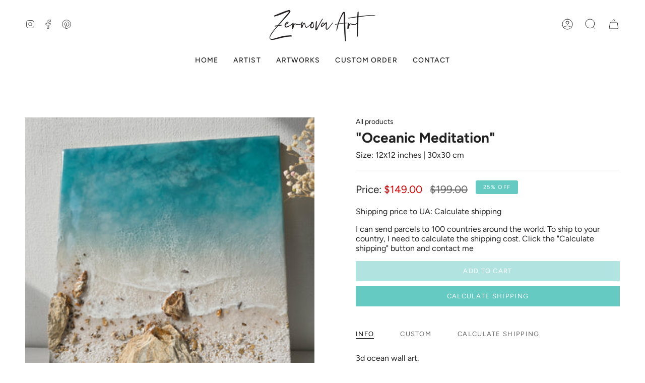

--- FILE ---
content_type: text/html; charset=utf-8
request_url: https://zernova.art/en-ua/products/oceanic-meditation
body_size: 28617
content:
<!doctype html>
<html class="no-js no-touch supports-no-cookies" lang="en">
<head>
    <meta charset="UTF-8">
  <meta http-equiv="X-UA-Compatible" content="IE=edge">
  <meta name="viewport" content="width=device-width, initial-scale=1.0">
  <meta name="theme-color" content="#64cac2">
  <link rel="canonical" href="https://zernova.art/en-ua/products/oceanic-meditation">
  <link rel="preconnect" href="https://cdn.shopify.com" crossorigin>
  <!-- ======================= Broadcast Theme V4.0.2 ========================= --><link rel="preconnect" href="https://fonts.shopifycdn.com" crossorigin><link href="//zernova.art/cdn/shop/t/9/assets/theme.css?v=70087627066500460811682888048" as="style" rel="preload">
  <link href="//zernova.art/cdn/shop/t/9/assets/vendor.js?v=20338928095176918551682887622" as="script" rel="preload">
  <link href="//zernova.art/cdn/shop/t/9/assets/theme.js?v=90867275176356252461682889530" as="script" rel="preload">

    <link rel="icon" type="image/png" href="//zernova.art/cdn/shop/files/ICON_ZernovaArt_200x200_ed6f7a05-e808-4279-b90f-7a8c56529d34.png?crop=center&height=32&v=1682935330&width=32">
  

  <!-- Title and description ================================================ -->
  
  <title>
    
    &quot;Oceanic Meditation&quot;
    
    
    
      &ndash; Zernova
    
  </title>

  
    <meta name="description" content="3d ocean wall art.  • If you want similar piece of ocean but in another size, please contact me   • Easy installation to the wall   • Colours and hues are sometimes distorted depending on monitor screens, can differ from mobile devices and tablets too.   This one-of-a-kind work of art will transport you to a peaceful o">
  

  <meta property="og:site_name" content="Zernova">
<meta property="og:url" content="https://zernova.art/en-ua/products/oceanic-meditation">
<meta property="og:title" content="&quot;Oceanic Meditation&quot;">
<meta property="og:type" content="product">
<meta property="og:description" content="3d ocean wall art.  • If you want similar piece of ocean but in another size, please contact me   • Easy installation to the wall   • Colours and hues are sometimes distorted depending on monitor screens, can differ from mobile devices and tablets too.   This one-of-a-kind work of art will transport you to a peaceful o"><meta property="og:image" content="http://zernova.art/cdn/shop/files/20250901_154207.jpg?v=1756732276">
  <meta property="og:image:secure_url" content="https://zernova.art/cdn/shop/files/20250901_154207.jpg?v=1756732276">
  <meta property="og:image:width" content="2992">
  <meta property="og:image:height" content="2992"><meta property="og:price:amount" content="149.00">
  <meta property="og:price:currency" content="USD"><meta name="twitter:card" content="summary_large_image">
<meta name="twitter:title" content="&quot;Oceanic Meditation&quot;">
<meta name="twitter:description" content="3d ocean wall art.  • If you want similar piece of ocean but in another size, please contact me   • Easy installation to the wall   • Colours and hues are sometimes distorted depending on monitor screens, can differ from mobile devices and tablets too.   This one-of-a-kind work of art will transport you to a peaceful o">

  <!-- CSS ================================================================== -->

  <link href="//zernova.art/cdn/shop/t/9/assets/font-settings.css?v=2345561303130935101759342509" rel="stylesheet" type="text/css" media="all" />

  
<style data-shopify>

:root {--scrollbar-width: 0px;


--COLOR-VIDEO-BG: #f2f2f2;
--COLOR-BG-BRIGHTER: #f2f2f2;

--COLOR-BG: #ffffff;
--COLOR-BG-TRANSPARENT: rgba(255, 255, 255, 0);
--COLOR-BG-SECONDARY: #f7f9fa;
--COLOR-BG-RGB: 255, 255, 255;

--COLOR-TEXT-DARK: #000000;
--COLOR-TEXT: #212121;
--COLOR-TEXT-LIGHT: #646464;


/* === Opacity shades of grey ===*/
--COLOR-A5:  rgba(33, 33, 33, 0.05);
--COLOR-A10: rgba(33, 33, 33, 0.1);
--COLOR-A15: rgba(33, 33, 33, 0.15);
--COLOR-A20: rgba(33, 33, 33, 0.2);
--COLOR-A25: rgba(33, 33, 33, 0.25);
--COLOR-A30: rgba(33, 33, 33, 0.3);
--COLOR-A35: rgba(33, 33, 33, 0.35);
--COLOR-A40: rgba(33, 33, 33, 0.4);
--COLOR-A45: rgba(33, 33, 33, 0.45);
--COLOR-A50: rgba(33, 33, 33, 0.5);
--COLOR-A55: rgba(33, 33, 33, 0.55);
--COLOR-A60: rgba(33, 33, 33, 0.6);
--COLOR-A65: rgba(33, 33, 33, 0.65);
--COLOR-A70: rgba(33, 33, 33, 0.7);
--COLOR-A75: rgba(33, 33, 33, 0.75);
--COLOR-A80: rgba(33, 33, 33, 0.8);
--COLOR-A85: rgba(33, 33, 33, 0.85);
--COLOR-A90: rgba(33, 33, 33, 0.9);
--COLOR-A95: rgba(33, 33, 33, 0.95);

--COLOR-BORDER: rgb(240, 240, 240);
--COLOR-BORDER-LIGHT: #f6f6f6;
--COLOR-BORDER-HAIRLINE: #f7f7f7;
--COLOR-BORDER-DARK: #bdbdbd;/* === Bright color ===*/
--COLOR-PRIMARY: #64cac2;
--COLOR-PRIMARY-HOVER: #2fb3a9;
--COLOR-PRIMARY-FADE: rgba(100, 202, 194, 0.05);
--COLOR-PRIMARY-FADE-HOVER: rgba(100, 202, 194, 0.1);
--COLOR-PRIMARY-LIGHT: #d0f7f4;--COLOR-PRIMARY-OPPOSITE: #ffffff;



/* === link Color ===*/
--COLOR-LINK: #212121;
--COLOR-LINK-HOVER: rgba(33, 33, 33, 0.7);
--COLOR-LINK-FADE: rgba(33, 33, 33, 0.05);
--COLOR-LINK-FADE-HOVER: rgba(33, 33, 33, 0.1);--COLOR-LINK-OPPOSITE: #ffffff;


/* === Product grid sale tags ===*/
--COLOR-SALE-BG: #64cac2;
--COLOR-SALE-TEXT: #ffffff;--COLOR-SALE-TEXT-SECONDARY: #64cac2;

/* === Product grid badges ===*/
--COLOR-BADGE-BG: #ffffff;
--COLOR-BADGE-TEXT: #212121;

/* === Product sale color ===*/
--COLOR-SALE: #d20000;

/* === Gray background on Product grid items ===*/--filter-bg: 1.0;/* === Helper colors for form error states ===*/
--COLOR-ERROR: #721C24;
--COLOR-ERROR-BG: #F8D7DA;
--COLOR-ERROR-BORDER: #F5C6CB;



  --RADIUS: 0px;
  --RADIUS-SELECT: 0px;


--COLOR-HEADER-BG: #ffffff;
--COLOR-HEADER-BG-TRANSPARENT: rgba(255, 255, 255, 0);
--COLOR-HEADER-LINK: #212121;
--COLOR-HEADER-LINK-HOVER: rgba(33, 33, 33, 0.7);

--COLOR-MENU-BG: #ffffff;
--COLOR-MENU-LINK: #212121;
--COLOR-MENU-LINK-HOVER: rgba(33, 33, 33, 0.7);
--COLOR-SUBMENU-BG: #ffffff;
--COLOR-SUBMENU-LINK: #212121;
--COLOR-SUBMENU-LINK-HOVER: rgba(33, 33, 33, 0.7);
--COLOR-SUBMENU-TEXT-LIGHT: #646464;
--COLOR-MENU-TRANSPARENT: #ffffff;
--COLOR-MENU-TRANSPARENT-HOVER: rgba(255, 255, 255, 0.7);

--COLOR-FOOTER-BG: #ffffff;
--COLOR-FOOTER-TEXT: #212121;
--COLOR-FOOTER-LINK: #212121;
--COLOR-FOOTER-LINK-HOVER: rgba(33, 33, 33, 0.7);
--COLOR-FOOTER-BORDER: #212121;

--TRANSPARENT: rgba(255, 255, 255, 0);

/* === Default overlay opacity ===*/
--overlay-opacity: 0;
--underlay-opacity: 0.4;
--underlay-bg: #000;

/* === Custom Cursor ===*/
--ICON-ZOOM-IN: url( "//zernova.art/cdn/shop/t/9/assets/icon-zoom-in.svg?v=182473373117644429561682887622" );
--ICON-ZOOM-OUT: url( "//zernova.art/cdn/shop/t/9/assets/icon-zoom-out.svg?v=101497157853986683871682887622" );

/* === Custom Icons ===*/


  
  --ICON-ADD-BAG: url( "//zernova.art/cdn/shop/t/9/assets/icon-add-bag.svg?v=23763382405227654651682887622" );
  --ICON-ADD-CART: url( "//zernova.art/cdn/shop/t/9/assets/icon-add-cart.svg?v=3962293684743587821682887622" );
  --ICON-ARROW-LEFT: url( "//zernova.art/cdn/shop/t/9/assets/icon-arrow-left.svg?v=136066145774695772731682887622" );
  --ICON-ARROW-RIGHT: url( "//zernova.art/cdn/shop/t/9/assets/icon-arrow-right.svg?v=150928298113663093401682887622" );
  --ICON-SELECT: url("//zernova.art/cdn/shop/t/9/assets/icon-select.svg?v=167170173659852274001682887622");


--PRODUCT-GRID-ASPECT-RATIO: 100%;

/* === Typography ===*/
--FONT-WEIGHT-BODY: 400;
--FONT-WEIGHT-BODY-BOLD: 500;

--FONT-STACK-BODY: Figtree, sans-serif;
--FONT-STYLE-BODY: normal;
--FONT-STYLE-BODY-ITALIC: italic;
--FONT-ADJUST-BODY: 1.0;

--FONT-WEIGHT-HEADING: 700;
--FONT-WEIGHT-HEADING-BOLD: 800;

--FONT-STACK-HEADING: Figtree, sans-serif;
--FONT-STYLE-HEADING: normal;
--FONT-STYLE-HEADING-ITALIC: italic;
--FONT-ADJUST-HEADING: 1.0;

--FONT-STACK-NAV: Figtree, sans-serif;
--FONT-STYLE-NAV: normal;
--FONT-STYLE-NAV-ITALIC: italic;
--FONT-ADJUST-NAV: 1.0;

--FONT-WEIGHT-NAV: 400;
--FONT-WEIGHT-NAV-BOLD: 500;

--FONT-SIZE-BASE: 1.0rem;
--FONT-SIZE-BASE-PERCENT: 1.0;

/* === Parallax ===*/
--PARALLAX-STRENGTH-MIN: 120.0%;
--PARALLAX-STRENGTH-MAX: 130.0%;--LAYOUT-OUTER: 50px;
  --LAYOUT-GUTTER: 32px;
  --LAYOUT-OUTER-MEDIUM: 30px;
  --LAYOUT-GUTTER-MEDIUM: 22px;
  --LAYOUT-OUTER-SMALL: 16px;
  --LAYOUT-GUTTER-SMALL: 16px;--base-animation-delay: 0ms;
--line-height-normal: 1.375; /* Equals to line-height: normal; */--SIDEBAR-WIDTH: 288px;
  --SIDEBAR-WIDTH-MEDIUM: 258px;--ICON-STROKE-WIDTH: 1px;/* === Button General ===*/
--BTN-FONT-STACK: Figtree, sans-serif;
--BTN-FONT-WEIGHT: 400;
--BTN-FONT-STYLE: normal;
--BTN-FONT-SIZE: 13px;

--BTN-LETTER-SPACING: 0.1em;
--BTN-UPPERCASE: uppercase;

/* === Button Primary ===*/
--BTN-PRIMARY-BORDER-COLOR: #212121;
--BTN-PRIMARY-BG-COLOR: #64cac2;
--BTN-PRIMARY-TEXT-COLOR: #ffffff;


  --BTN-PRIMARY-BG-COLOR-BRIGHTER: #51c4bb;


/* === Button Secondary ===*/
--BTN-SECONDARY-BORDER-COLOR: #212121;
--BTN-SECONDARY-BG-COLOR: #212121;
--BTN-SECONDARY-TEXT-COLOR: #ffffff;


  --BTN-SECONDARY-BG-COLOR-BRIGHTER: #3b3b3b;


/* === Button White ===*/
--TEXT-BTN-BORDER-WHITE: #fff;
--TEXT-BTN-BG-WHITE: #fff;
--TEXT-BTN-WHITE: #000;
--TEXT-BTN-BG-WHITE-BRIGHTER: #f2f2f2;

/* === Button Black ===*/
--TEXT-BTN-BG-BLACK: #000;
--TEXT-BTN-BORDER-BLACK: #000;
--TEXT-BTN-BLACK: #fff;
--TEXT-BTN-BG-BLACK-BRIGHTER: #1a1a1a;

/* === Cart Gradient ===*/


  --FREE-SHIPPING-GRADIENT: linear-gradient(to right, var(--COLOR-PRIMARY-LIGHT) 0%, var(--COLOR-PRIMARY) 100%);


}
</style>


  <link href="//zernova.art/cdn/shop/t/9/assets/theme.css?v=70087627066500460811682888048" rel="stylesheet" type="text/css" media="all" />
  <link href="//zernova.art/cdn/shop/t/9/assets/custom.css?v=182439370508917001281685298971" rel="stylesheet" type="text/css" media="all" />

  

  <script>
    if (window.navigator.userAgent.indexOf('MSIE ') > 0 || window.navigator.userAgent.indexOf('Trident/') > 0) {
      document.documentElement.className = document.documentElement.className + ' ie';

      var scripts = document.getElementsByTagName('script')[0];
      var polyfill = document.createElement("script");
      polyfill.defer = true;
      polyfill.src = "//zernova.art/cdn/shop/t/9/assets/ie11.js?v=144489047535103983231682887622";

      scripts.parentNode.insertBefore(polyfill, scripts);
    } else {
      document.documentElement.className = document.documentElement.className.replace('no-js', 'js');
    }

    let root = '/en-ua';
    if (root[root.length - 1] !== '/') {
      root = root + '/';
    }

    window.theme = {
      routes: {
        root: root,
        cart: '/en-ua/cart',
        cart_add_url: '/en-ua/cart/add',
        product_recommendations_url: '/en-ua/recommendations/products',
        predictive_search_url: '/en-ua/search/suggest',
        addresses_url: '/en-ua/account/addresses'
      },
      assets: {
        photoswipe: '//zernova.art/cdn/shop/t/9/assets/photoswipe.js?v=162613001030112971491682887622',
        smoothscroll: '//zernova.art/cdn/shop/t/9/assets/smoothscroll.js?v=37906625415260927261682887622',
        swatches: '//zernova.art/cdn/shop/t/9/assets/swatches.json?v=153762849283573572451682887622',
        base: "//zernova.art/cdn/shop/t/9/assets/",
      },
      strings: {
        addToCart: "Add to cart",
        soldOut: "Sold Out",
        from: "From",
        preOrder: "Pre-order",
        sale: "Sale",
        subscription: "Subscription",
        unavailable: "Unavailable",
        unitPrice: "Unit price",
        unitPriceSeparator: "per",
        shippingCalcSubmitButton: "Calculate shipping",
        shippingCalcSubmitButtonDisabled: "Calculating...",
        selectValue: "Select value",
        selectColor: "Select color",
        oneColor: "color",
        otherColor: "colors",
        upsellAddToCart: "Add",
        free: "Free",
        swatchesColor: "Color, Colour"
      },
      settings: {
        customerLoggedIn: null ? true : false,
        cartDrawerEnabled: true,
        enableQuickAdd: false,
        enableAnimations: true,
        transparentHeader: false,
        variantOnSale: true,
      },
      moneyFormat: false ? "${{amount}} USD" : "${{amount}}",
      moneyWithoutCurrencyFormat: "${{amount}}",
      moneyWithCurrencyFormat: "${{amount}} USD",
      subtotal: 0,
      info: {
        name: 'broadcast'
      },
      version: '4.0.2'
    };

    if (window.performance) {
      window.performance.mark('init');
    } else {
      window.fastNetworkAndCPU = false;
    }
  </script>

  
    <script src="//zernova.art/cdn/shopifycloud/storefront/assets/themes_support/shopify_common-5f594365.js" defer="defer"></script>
  

  <!-- Theme Javascript ============================================================== -->
  <script src="//zernova.art/cdn/shop/t/9/assets/vendor.js?v=20338928095176918551682887622" defer="defer"></script>
  <script src="//zernova.art/cdn/shop/t/9/assets/theme.js?v=90867275176356252461682889530" defer="defer"></script><!-- Shopify app scripts =========================================================== -->

  <script>window.performance && window.performance.mark && window.performance.mark('shopify.content_for_header.start');</script><meta id="shopify-digital-wallet" name="shopify-digital-wallet" content="/73877881109/digital_wallets/dialog">
<meta name="shopify-checkout-api-token" content="eb5f1ade3e1828e0097d95d96ef801e8">
<meta id="in-context-paypal-metadata" data-shop-id="73877881109" data-venmo-supported="false" data-environment="production" data-locale="en_US" data-paypal-v4="true" data-currency="USD">
<link rel="alternate" hreflang="x-default" href="https://zernova.art/products/oceanic-meditation">
<link rel="alternate" hreflang="en-GB" href="https://zernova.art/en-gb/products/oceanic-meditation">
<link rel="alternate" hreflang="en-UA" href="https://zernova.art/en-ua/products/oceanic-meditation">
<link rel="alternate" hreflang="en-JP" href="https://zernova.art/en-jp/products/oceanic-meditation">
<link rel="alternate" type="application/json+oembed" href="https://zernova.art/en-ua/products/oceanic-meditation.oembed">
<script async="async" src="/checkouts/internal/preloads.js?locale=en-UA"></script>
<script id="shopify-features" type="application/json">{"accessToken":"eb5f1ade3e1828e0097d95d96ef801e8","betas":["rich-media-storefront-analytics"],"domain":"zernova.art","predictiveSearch":true,"shopId":73877881109,"locale":"en"}</script>
<script>var Shopify = Shopify || {};
Shopify.shop = "zernova-2176.myshopify.com";
Shopify.locale = "en";
Shopify.currency = {"active":"USD","rate":"1.0"};
Shopify.country = "UA";
Shopify.theme = {"name":"Zernova","id":148696269077,"schema_name":"Broadcast","schema_version":"4.0.2","theme_store_id":868,"role":"main"};
Shopify.theme.handle = "null";
Shopify.theme.style = {"id":null,"handle":null};
Shopify.cdnHost = "zernova.art/cdn";
Shopify.routes = Shopify.routes || {};
Shopify.routes.root = "/en-ua/";</script>
<script type="module">!function(o){(o.Shopify=o.Shopify||{}).modules=!0}(window);</script>
<script>!function(o){function n(){var o=[];function n(){o.push(Array.prototype.slice.apply(arguments))}return n.q=o,n}var t=o.Shopify=o.Shopify||{};t.loadFeatures=n(),t.autoloadFeatures=n()}(window);</script>
<script id="shop-js-analytics" type="application/json">{"pageType":"product"}</script>
<script defer="defer" async type="module" src="//zernova.art/cdn/shopifycloud/shop-js/modules/v2/client.init-shop-cart-sync_DtuiiIyl.en.esm.js"></script>
<script defer="defer" async type="module" src="//zernova.art/cdn/shopifycloud/shop-js/modules/v2/chunk.common_CUHEfi5Q.esm.js"></script>
<script type="module">
  await import("//zernova.art/cdn/shopifycloud/shop-js/modules/v2/client.init-shop-cart-sync_DtuiiIyl.en.esm.js");
await import("//zernova.art/cdn/shopifycloud/shop-js/modules/v2/chunk.common_CUHEfi5Q.esm.js");

  window.Shopify.SignInWithShop?.initShopCartSync?.({"fedCMEnabled":true,"windoidEnabled":true});

</script>
<script id="__st">var __st={"a":73877881109,"offset":-18000,"reqid":"0fea97a9-2a9d-472f-8ed2-42a4555a30f2-1766923973","pageurl":"zernova.art\/en-ua\/products\/oceanic-meditation","u":"e64d81b487c7","p":"product","rtyp":"product","rid":8276976599317};</script>
<script>window.ShopifyPaypalV4VisibilityTracking = true;</script>
<script id="captcha-bootstrap">!function(){'use strict';const t='contact',e='account',n='new_comment',o=[[t,t],['blogs',n],['comments',n],[t,'customer']],c=[[e,'customer_login'],[e,'guest_login'],[e,'recover_customer_password'],[e,'create_customer']],r=t=>t.map((([t,e])=>`form[action*='/${t}']:not([data-nocaptcha='true']) input[name='form_type'][value='${e}']`)).join(','),a=t=>()=>t?[...document.querySelectorAll(t)].map((t=>t.form)):[];function s(){const t=[...o],e=r(t);return a(e)}const i='password',u='form_key',d=['recaptcha-v3-token','g-recaptcha-response','h-captcha-response',i],f=()=>{try{return window.sessionStorage}catch{return}},m='__shopify_v',_=t=>t.elements[u];function p(t,e,n=!1){try{const o=window.sessionStorage,c=JSON.parse(o.getItem(e)),{data:r}=function(t){const{data:e,action:n}=t;return t[m]||n?{data:e,action:n}:{data:t,action:n}}(c);for(const[e,n]of Object.entries(r))t.elements[e]&&(t.elements[e].value=n);n&&o.removeItem(e)}catch(o){console.error('form repopulation failed',{error:o})}}const l='form_type',E='cptcha';function T(t){t.dataset[E]=!0}const w=window,h=w.document,L='Shopify',v='ce_forms',y='captcha';let A=!1;((t,e)=>{const n=(g='f06e6c50-85a8-45c8-87d0-21a2b65856fe',I='https://cdn.shopify.com/shopifycloud/storefront-forms-hcaptcha/ce_storefront_forms_captcha_hcaptcha.v1.5.2.iife.js',D={infoText:'Protected by hCaptcha',privacyText:'Privacy',termsText:'Terms'},(t,e,n)=>{const o=w[L][v],c=o.bindForm;if(c)return c(t,g,e,D).then(n);var r;o.q.push([[t,g,e,D],n]),r=I,A||(h.body.append(Object.assign(h.createElement('script'),{id:'captcha-provider',async:!0,src:r})),A=!0)});var g,I,D;w[L]=w[L]||{},w[L][v]=w[L][v]||{},w[L][v].q=[],w[L][y]=w[L][y]||{},w[L][y].protect=function(t,e){n(t,void 0,e),T(t)},Object.freeze(w[L][y]),function(t,e,n,w,h,L){const[v,y,A,g]=function(t,e,n){const i=e?o:[],u=t?c:[],d=[...i,...u],f=r(d),m=r(i),_=r(d.filter((([t,e])=>n.includes(e))));return[a(f),a(m),a(_),s()]}(w,h,L),I=t=>{const e=t.target;return e instanceof HTMLFormElement?e:e&&e.form},D=t=>v().includes(t);t.addEventListener('submit',(t=>{const e=I(t);if(!e)return;const n=D(e)&&!e.dataset.hcaptchaBound&&!e.dataset.recaptchaBound,o=_(e),c=g().includes(e)&&(!o||!o.value);(n||c)&&t.preventDefault(),c&&!n&&(function(t){try{if(!f())return;!function(t){const e=f();if(!e)return;const n=_(t);if(!n)return;const o=n.value;o&&e.removeItem(o)}(t);const e=Array.from(Array(32),(()=>Math.random().toString(36)[2])).join('');!function(t,e){_(t)||t.append(Object.assign(document.createElement('input'),{type:'hidden',name:u})),t.elements[u].value=e}(t,e),function(t,e){const n=f();if(!n)return;const o=[...t.querySelectorAll(`input[type='${i}']`)].map((({name:t})=>t)),c=[...d,...o],r={};for(const[a,s]of new FormData(t).entries())c.includes(a)||(r[a]=s);n.setItem(e,JSON.stringify({[m]:1,action:t.action,data:r}))}(t,e)}catch(e){console.error('failed to persist form',e)}}(e),e.submit())}));const S=(t,e)=>{t&&!t.dataset[E]&&(n(t,e.some((e=>e===t))),T(t))};for(const o of['focusin','change'])t.addEventListener(o,(t=>{const e=I(t);D(e)&&S(e,y())}));const B=e.get('form_key'),M=e.get(l),P=B&&M;t.addEventListener('DOMContentLoaded',(()=>{const t=y();if(P)for(const e of t)e.elements[l].value===M&&p(e,B);[...new Set([...A(),...v().filter((t=>'true'===t.dataset.shopifyCaptcha))])].forEach((e=>S(e,t)))}))}(h,new URLSearchParams(w.location.search),n,t,e,['guest_login'])})(!0,!0)}();</script>
<script integrity="sha256-4kQ18oKyAcykRKYeNunJcIwy7WH5gtpwJnB7kiuLZ1E=" data-source-attribution="shopify.loadfeatures" defer="defer" src="//zernova.art/cdn/shopifycloud/storefront/assets/storefront/load_feature-a0a9edcb.js" crossorigin="anonymous"></script>
<script data-source-attribution="shopify.dynamic_checkout.dynamic.init">var Shopify=Shopify||{};Shopify.PaymentButton=Shopify.PaymentButton||{isStorefrontPortableWallets:!0,init:function(){window.Shopify.PaymentButton.init=function(){};var t=document.createElement("script");t.src="https://zernova.art/cdn/shopifycloud/portable-wallets/latest/portable-wallets.en.js",t.type="module",document.head.appendChild(t)}};
</script>
<script data-source-attribution="shopify.dynamic_checkout.buyer_consent">
  function portableWalletsHideBuyerConsent(e){var t=document.getElementById("shopify-buyer-consent"),n=document.getElementById("shopify-subscription-policy-button");t&&n&&(t.classList.add("hidden"),t.setAttribute("aria-hidden","true"),n.removeEventListener("click",e))}function portableWalletsShowBuyerConsent(e){var t=document.getElementById("shopify-buyer-consent"),n=document.getElementById("shopify-subscription-policy-button");t&&n&&(t.classList.remove("hidden"),t.removeAttribute("aria-hidden"),n.addEventListener("click",e))}window.Shopify?.PaymentButton&&(window.Shopify.PaymentButton.hideBuyerConsent=portableWalletsHideBuyerConsent,window.Shopify.PaymentButton.showBuyerConsent=portableWalletsShowBuyerConsent);
</script>
<script data-source-attribution="shopify.dynamic_checkout.cart.bootstrap">document.addEventListener("DOMContentLoaded",(function(){function t(){return document.querySelector("shopify-accelerated-checkout-cart, shopify-accelerated-checkout")}if(t())Shopify.PaymentButton.init();else{new MutationObserver((function(e,n){t()&&(Shopify.PaymentButton.init(),n.disconnect())})).observe(document.body,{childList:!0,subtree:!0})}}));
</script>
<link id="shopify-accelerated-checkout-styles" rel="stylesheet" media="screen" href="https://zernova.art/cdn/shopifycloud/portable-wallets/latest/accelerated-checkout-backwards-compat.css" crossorigin="anonymous">
<style id="shopify-accelerated-checkout-cart">
        #shopify-buyer-consent {
  margin-top: 1em;
  display: inline-block;
  width: 100%;
}

#shopify-buyer-consent.hidden {
  display: none;
}

#shopify-subscription-policy-button {
  background: none;
  border: none;
  padding: 0;
  text-decoration: underline;
  font-size: inherit;
  cursor: pointer;
}

#shopify-subscription-policy-button::before {
  box-shadow: none;
}

      </style>
<script id="sections-script" data-sections="footer" defer="defer" src="//zernova.art/cdn/shop/t/9/compiled_assets/scripts.js?821"></script>
<script>window.performance && window.performance.mark && window.performance.mark('shopify.content_for_header.end');</script>

<link href="https://monorail-edge.shopifysvc.com" rel="dns-prefetch">
<script>(function(){if ("sendBeacon" in navigator && "performance" in window) {try {var session_token_from_headers = performance.getEntriesByType('navigation')[0].serverTiming.find(x => x.name == '_s').description;} catch {var session_token_from_headers = undefined;}var session_cookie_matches = document.cookie.match(/_shopify_s=([^;]*)/);var session_token_from_cookie = session_cookie_matches && session_cookie_matches.length === 2 ? session_cookie_matches[1] : "";var session_token = session_token_from_headers || session_token_from_cookie || "";function handle_abandonment_event(e) {var entries = performance.getEntries().filter(function(entry) {return /monorail-edge.shopifysvc.com/.test(entry.name);});if (!window.abandonment_tracked && entries.length === 0) {window.abandonment_tracked = true;var currentMs = Date.now();var navigation_start = performance.timing.navigationStart;var payload = {shop_id: 73877881109,url: window.location.href,navigation_start,duration: currentMs - navigation_start,session_token,page_type: "product"};window.navigator.sendBeacon("https://monorail-edge.shopifysvc.com/v1/produce", JSON.stringify({schema_id: "online_store_buyer_site_abandonment/1.1",payload: payload,metadata: {event_created_at_ms: currentMs,event_sent_at_ms: currentMs}}));}}window.addEventListener('pagehide', handle_abandonment_event);}}());</script>
<script id="web-pixels-manager-setup">(function e(e,d,r,n,o){if(void 0===o&&(o={}),!Boolean(null===(a=null===(i=window.Shopify)||void 0===i?void 0:i.analytics)||void 0===a?void 0:a.replayQueue)){var i,a;window.Shopify=window.Shopify||{};var t=window.Shopify;t.analytics=t.analytics||{};var s=t.analytics;s.replayQueue=[],s.publish=function(e,d,r){return s.replayQueue.push([e,d,r]),!0};try{self.performance.mark("wpm:start")}catch(e){}var l=function(){var e={modern:/Edge?\/(1{2}[4-9]|1[2-9]\d|[2-9]\d{2}|\d{4,})\.\d+(\.\d+|)|Firefox\/(1{2}[4-9]|1[2-9]\d|[2-9]\d{2}|\d{4,})\.\d+(\.\d+|)|Chrom(ium|e)\/(9{2}|\d{3,})\.\d+(\.\d+|)|(Maci|X1{2}).+ Version\/(15\.\d+|(1[6-9]|[2-9]\d|\d{3,})\.\d+)([,.]\d+|)( \(\w+\)|)( Mobile\/\w+|) Safari\/|Chrome.+OPR\/(9{2}|\d{3,})\.\d+\.\d+|(CPU[ +]OS|iPhone[ +]OS|CPU[ +]iPhone|CPU IPhone OS|CPU iPad OS)[ +]+(15[._]\d+|(1[6-9]|[2-9]\d|\d{3,})[._]\d+)([._]\d+|)|Android:?[ /-](13[3-9]|1[4-9]\d|[2-9]\d{2}|\d{4,})(\.\d+|)(\.\d+|)|Android.+Firefox\/(13[5-9]|1[4-9]\d|[2-9]\d{2}|\d{4,})\.\d+(\.\d+|)|Android.+Chrom(ium|e)\/(13[3-9]|1[4-9]\d|[2-9]\d{2}|\d{4,})\.\d+(\.\d+|)|SamsungBrowser\/([2-9]\d|\d{3,})\.\d+/,legacy:/Edge?\/(1[6-9]|[2-9]\d|\d{3,})\.\d+(\.\d+|)|Firefox\/(5[4-9]|[6-9]\d|\d{3,})\.\d+(\.\d+|)|Chrom(ium|e)\/(5[1-9]|[6-9]\d|\d{3,})\.\d+(\.\d+|)([\d.]+$|.*Safari\/(?![\d.]+ Edge\/[\d.]+$))|(Maci|X1{2}).+ Version\/(10\.\d+|(1[1-9]|[2-9]\d|\d{3,})\.\d+)([,.]\d+|)( \(\w+\)|)( Mobile\/\w+|) Safari\/|Chrome.+OPR\/(3[89]|[4-9]\d|\d{3,})\.\d+\.\d+|(CPU[ +]OS|iPhone[ +]OS|CPU[ +]iPhone|CPU IPhone OS|CPU iPad OS)[ +]+(10[._]\d+|(1[1-9]|[2-9]\d|\d{3,})[._]\d+)([._]\d+|)|Android:?[ /-](13[3-9]|1[4-9]\d|[2-9]\d{2}|\d{4,})(\.\d+|)(\.\d+|)|Mobile Safari.+OPR\/([89]\d|\d{3,})\.\d+\.\d+|Android.+Firefox\/(13[5-9]|1[4-9]\d|[2-9]\d{2}|\d{4,})\.\d+(\.\d+|)|Android.+Chrom(ium|e)\/(13[3-9]|1[4-9]\d|[2-9]\d{2}|\d{4,})\.\d+(\.\d+|)|Android.+(UC? ?Browser|UCWEB|U3)[ /]?(15\.([5-9]|\d{2,})|(1[6-9]|[2-9]\d|\d{3,})\.\d+)\.\d+|SamsungBrowser\/(5\.\d+|([6-9]|\d{2,})\.\d+)|Android.+MQ{2}Browser\/(14(\.(9|\d{2,})|)|(1[5-9]|[2-9]\d|\d{3,})(\.\d+|))(\.\d+|)|K[Aa][Ii]OS\/(3\.\d+|([4-9]|\d{2,})\.\d+)(\.\d+|)/},d=e.modern,r=e.legacy,n=navigator.userAgent;return n.match(d)?"modern":n.match(r)?"legacy":"unknown"}(),u="modern"===l?"modern":"legacy",c=(null!=n?n:{modern:"",legacy:""})[u],f=function(e){return[e.baseUrl,"/wpm","/b",e.hashVersion,"modern"===e.buildTarget?"m":"l",".js"].join("")}({baseUrl:d,hashVersion:r,buildTarget:u}),m=function(e){var d=e.version,r=e.bundleTarget,n=e.surface,o=e.pageUrl,i=e.monorailEndpoint;return{emit:function(e){var a=e.status,t=e.errorMsg,s=(new Date).getTime(),l=JSON.stringify({metadata:{event_sent_at_ms:s},events:[{schema_id:"web_pixels_manager_load/3.1",payload:{version:d,bundle_target:r,page_url:o,status:a,surface:n,error_msg:t},metadata:{event_created_at_ms:s}}]});if(!i)return console&&console.warn&&console.warn("[Web Pixels Manager] No Monorail endpoint provided, skipping logging."),!1;try{return self.navigator.sendBeacon.bind(self.navigator)(i,l)}catch(e){}var u=new XMLHttpRequest;try{return u.open("POST",i,!0),u.setRequestHeader("Content-Type","text/plain"),u.send(l),!0}catch(e){return console&&console.warn&&console.warn("[Web Pixels Manager] Got an unhandled error while logging to Monorail."),!1}}}}({version:r,bundleTarget:l,surface:e.surface,pageUrl:self.location.href,monorailEndpoint:e.monorailEndpoint});try{o.browserTarget=l,function(e){var d=e.src,r=e.async,n=void 0===r||r,o=e.onload,i=e.onerror,a=e.sri,t=e.scriptDataAttributes,s=void 0===t?{}:t,l=document.createElement("script"),u=document.querySelector("head"),c=document.querySelector("body");if(l.async=n,l.src=d,a&&(l.integrity=a,l.crossOrigin="anonymous"),s)for(var f in s)if(Object.prototype.hasOwnProperty.call(s,f))try{l.dataset[f]=s[f]}catch(e){}if(o&&l.addEventListener("load",o),i&&l.addEventListener("error",i),u)u.appendChild(l);else{if(!c)throw new Error("Did not find a head or body element to append the script");c.appendChild(l)}}({src:f,async:!0,onload:function(){if(!function(){var e,d;return Boolean(null===(d=null===(e=window.Shopify)||void 0===e?void 0:e.analytics)||void 0===d?void 0:d.initialized)}()){var d=window.webPixelsManager.init(e)||void 0;if(d){var r=window.Shopify.analytics;r.replayQueue.forEach((function(e){var r=e[0],n=e[1],o=e[2];d.publishCustomEvent(r,n,o)})),r.replayQueue=[],r.publish=d.publishCustomEvent,r.visitor=d.visitor,r.initialized=!0}}},onerror:function(){return m.emit({status:"failed",errorMsg:"".concat(f," has failed to load")})},sri:function(e){var d=/^sha384-[A-Za-z0-9+/=]+$/;return"string"==typeof e&&d.test(e)}(c)?c:"",scriptDataAttributes:o}),m.emit({status:"loading"})}catch(e){m.emit({status:"failed",errorMsg:(null==e?void 0:e.message)||"Unknown error"})}}})({shopId: 73877881109,storefrontBaseUrl: "https://zernova.art",extensionsBaseUrl: "https://extensions.shopifycdn.com/cdn/shopifycloud/web-pixels-manager",monorailEndpoint: "https://monorail-edge.shopifysvc.com/unstable/produce_batch",surface: "storefront-renderer",enabledBetaFlags: ["2dca8a86","a0d5f9d2"],webPixelsConfigList: [{"id":"shopify-app-pixel","configuration":"{}","eventPayloadVersion":"v1","runtimeContext":"STRICT","scriptVersion":"0450","apiClientId":"shopify-pixel","type":"APP","privacyPurposes":["ANALYTICS","MARKETING"]},{"id":"shopify-custom-pixel","eventPayloadVersion":"v1","runtimeContext":"LAX","scriptVersion":"0450","apiClientId":"shopify-pixel","type":"CUSTOM","privacyPurposes":["ANALYTICS","MARKETING"]}],isMerchantRequest: false,initData: {"shop":{"name":"Zernova","paymentSettings":{"currencyCode":"USD"},"myshopifyDomain":"zernova-2176.myshopify.com","countryCode":"UA","storefrontUrl":"https:\/\/zernova.art\/en-ua"},"customer":null,"cart":null,"checkout":null,"productVariants":[{"price":{"amount":149.0,"currencyCode":"USD"},"product":{"title":"\"Oceanic Meditation\"","vendor":"Zernova","id":"8276976599317","untranslatedTitle":"\"Oceanic Meditation\"","url":"\/en-ua\/products\/oceanic-meditation","type":""},"id":"44933511840021","image":{"src":"\/\/zernova.art\/cdn\/shop\/files\/20250901_154207.jpg?v=1756732276"},"sku":null,"title":"Default Title","untranslatedTitle":"Default Title"}],"purchasingCompany":null},},"https://zernova.art/cdn","da62cc92w68dfea28pcf9825a4m392e00d0",{"modern":"","legacy":""},{"shopId":"73877881109","storefrontBaseUrl":"https:\/\/zernova.art","extensionBaseUrl":"https:\/\/extensions.shopifycdn.com\/cdn\/shopifycloud\/web-pixels-manager","surface":"storefront-renderer","enabledBetaFlags":"[\"2dca8a86\", \"a0d5f9d2\"]","isMerchantRequest":"false","hashVersion":"da62cc92w68dfea28pcf9825a4m392e00d0","publish":"custom","events":"[[\"page_viewed\",{}],[\"product_viewed\",{\"productVariant\":{\"price\":{\"amount\":149.0,\"currencyCode\":\"USD\"},\"product\":{\"title\":\"\\\"Oceanic Meditation\\\"\",\"vendor\":\"Zernova\",\"id\":\"8276976599317\",\"untranslatedTitle\":\"\\\"Oceanic Meditation\\\"\",\"url\":\"\/en-ua\/products\/oceanic-meditation\",\"type\":\"\"},\"id\":\"44933511840021\",\"image\":{\"src\":\"\/\/zernova.art\/cdn\/shop\/files\/20250901_154207.jpg?v=1756732276\"},\"sku\":null,\"title\":\"Default Title\",\"untranslatedTitle\":\"Default Title\"}}]]"});</script><script>
  window.ShopifyAnalytics = window.ShopifyAnalytics || {};
  window.ShopifyAnalytics.meta = window.ShopifyAnalytics.meta || {};
  window.ShopifyAnalytics.meta.currency = 'USD';
  var meta = {"product":{"id":8276976599317,"gid":"gid:\/\/shopify\/Product\/8276976599317","vendor":"Zernova","type":"","handle":"oceanic-meditation","variants":[{"id":44933511840021,"price":14900,"name":"\"Oceanic Meditation\"","public_title":null,"sku":null}],"remote":false},"page":{"pageType":"product","resourceType":"product","resourceId":8276976599317,"requestId":"0fea97a9-2a9d-472f-8ed2-42a4555a30f2-1766923973"}};
  for (var attr in meta) {
    window.ShopifyAnalytics.meta[attr] = meta[attr];
  }
</script>
<script class="analytics">
  (function () {
    var customDocumentWrite = function(content) {
      var jquery = null;

      if (window.jQuery) {
        jquery = window.jQuery;
      } else if (window.Checkout && window.Checkout.$) {
        jquery = window.Checkout.$;
      }

      if (jquery) {
        jquery('body').append(content);
      }
    };

    var hasLoggedConversion = function(token) {
      if (token) {
        return document.cookie.indexOf('loggedConversion=' + token) !== -1;
      }
      return false;
    }

    var setCookieIfConversion = function(token) {
      if (token) {
        var twoMonthsFromNow = new Date(Date.now());
        twoMonthsFromNow.setMonth(twoMonthsFromNow.getMonth() + 2);

        document.cookie = 'loggedConversion=' + token + '; expires=' + twoMonthsFromNow;
      }
    }

    var trekkie = window.ShopifyAnalytics.lib = window.trekkie = window.trekkie || [];
    if (trekkie.integrations) {
      return;
    }
    trekkie.methods = [
      'identify',
      'page',
      'ready',
      'track',
      'trackForm',
      'trackLink'
    ];
    trekkie.factory = function(method) {
      return function() {
        var args = Array.prototype.slice.call(arguments);
        args.unshift(method);
        trekkie.push(args);
        return trekkie;
      };
    };
    for (var i = 0; i < trekkie.methods.length; i++) {
      var key = trekkie.methods[i];
      trekkie[key] = trekkie.factory(key);
    }
    trekkie.load = function(config) {
      trekkie.config = config || {};
      trekkie.config.initialDocumentCookie = document.cookie;
      var first = document.getElementsByTagName('script')[0];
      var script = document.createElement('script');
      script.type = 'text/javascript';
      script.onerror = function(e) {
        var scriptFallback = document.createElement('script');
        scriptFallback.type = 'text/javascript';
        scriptFallback.onerror = function(error) {
                var Monorail = {
      produce: function produce(monorailDomain, schemaId, payload) {
        var currentMs = new Date().getTime();
        var event = {
          schema_id: schemaId,
          payload: payload,
          metadata: {
            event_created_at_ms: currentMs,
            event_sent_at_ms: currentMs
          }
        };
        return Monorail.sendRequest("https://" + monorailDomain + "/v1/produce", JSON.stringify(event));
      },
      sendRequest: function sendRequest(endpointUrl, payload) {
        // Try the sendBeacon API
        if (window && window.navigator && typeof window.navigator.sendBeacon === 'function' && typeof window.Blob === 'function' && !Monorail.isIos12()) {
          var blobData = new window.Blob([payload], {
            type: 'text/plain'
          });

          if (window.navigator.sendBeacon(endpointUrl, blobData)) {
            return true;
          } // sendBeacon was not successful

        } // XHR beacon

        var xhr = new XMLHttpRequest();

        try {
          xhr.open('POST', endpointUrl);
          xhr.setRequestHeader('Content-Type', 'text/plain');
          xhr.send(payload);
        } catch (e) {
          console.log(e);
        }

        return false;
      },
      isIos12: function isIos12() {
        return window.navigator.userAgent.lastIndexOf('iPhone; CPU iPhone OS 12_') !== -1 || window.navigator.userAgent.lastIndexOf('iPad; CPU OS 12_') !== -1;
      }
    };
    Monorail.produce('monorail-edge.shopifysvc.com',
      'trekkie_storefront_load_errors/1.1',
      {shop_id: 73877881109,
      theme_id: 148696269077,
      app_name: "storefront",
      context_url: window.location.href,
      source_url: "//zernova.art/cdn/s/trekkie.storefront.8f32c7f0b513e73f3235c26245676203e1209161.min.js"});

        };
        scriptFallback.async = true;
        scriptFallback.src = '//zernova.art/cdn/s/trekkie.storefront.8f32c7f0b513e73f3235c26245676203e1209161.min.js';
        first.parentNode.insertBefore(scriptFallback, first);
      };
      script.async = true;
      script.src = '//zernova.art/cdn/s/trekkie.storefront.8f32c7f0b513e73f3235c26245676203e1209161.min.js';
      first.parentNode.insertBefore(script, first);
    };
    trekkie.load(
      {"Trekkie":{"appName":"storefront","development":false,"defaultAttributes":{"shopId":73877881109,"isMerchantRequest":null,"themeId":148696269077,"themeCityHash":"15352101581035838606","contentLanguage":"en","currency":"USD","eventMetadataId":"056d4ce0-618d-4c4c-9f8f-c8fe53300d86"},"isServerSideCookieWritingEnabled":true,"monorailRegion":"shop_domain","enabledBetaFlags":["65f19447"]},"Session Attribution":{},"S2S":{"facebookCapiEnabled":false,"source":"trekkie-storefront-renderer","apiClientId":580111}}
    );

    var loaded = false;
    trekkie.ready(function() {
      if (loaded) return;
      loaded = true;

      window.ShopifyAnalytics.lib = window.trekkie;

      var originalDocumentWrite = document.write;
      document.write = customDocumentWrite;
      try { window.ShopifyAnalytics.merchantGoogleAnalytics.call(this); } catch(error) {};
      document.write = originalDocumentWrite;

      window.ShopifyAnalytics.lib.page(null,{"pageType":"product","resourceType":"product","resourceId":8276976599317,"requestId":"0fea97a9-2a9d-472f-8ed2-42a4555a30f2-1766923973","shopifyEmitted":true});

      var match = window.location.pathname.match(/checkouts\/(.+)\/(thank_you|post_purchase)/)
      var token = match? match[1]: undefined;
      if (!hasLoggedConversion(token)) {
        setCookieIfConversion(token);
        window.ShopifyAnalytics.lib.track("Viewed Product",{"currency":"USD","variantId":44933511840021,"productId":8276976599317,"productGid":"gid:\/\/shopify\/Product\/8276976599317","name":"\"Oceanic Meditation\"","price":"149.00","sku":null,"brand":"Zernova","variant":null,"category":"","nonInteraction":true,"remote":false},undefined,undefined,{"shopifyEmitted":true});
      window.ShopifyAnalytics.lib.track("monorail:\/\/trekkie_storefront_viewed_product\/1.1",{"currency":"USD","variantId":44933511840021,"productId":8276976599317,"productGid":"gid:\/\/shopify\/Product\/8276976599317","name":"\"Oceanic Meditation\"","price":"149.00","sku":null,"brand":"Zernova","variant":null,"category":"","nonInteraction":true,"remote":false,"referer":"https:\/\/zernova.art\/en-ua\/products\/oceanic-meditation"});
      }
    });


        var eventsListenerScript = document.createElement('script');
        eventsListenerScript.async = true;
        eventsListenerScript.src = "//zernova.art/cdn/shopifycloud/storefront/assets/shop_events_listener-3da45d37.js";
        document.getElementsByTagName('head')[0].appendChild(eventsListenerScript);

})();</script>
<script
  defer
  src="https://zernova.art/cdn/shopifycloud/perf-kit/shopify-perf-kit-2.1.2.min.js"
  data-application="storefront-renderer"
  data-shop-id="73877881109"
  data-render-region="gcp-us-central1"
  data-page-type="product"
  data-theme-instance-id="148696269077"
  data-theme-name="Broadcast"
  data-theme-version="4.0.2"
  data-monorail-region="shop_domain"
  data-resource-timing-sampling-rate="10"
  data-shs="true"
  data-shs-beacon="true"
  data-shs-export-with-fetch="true"
  data-shs-logs-sample-rate="1"
  data-shs-beacon-endpoint="https://zernova.art/api/collect"
></script>
</head>

<body id="quot-oceanic-meditation-quot" class="template-product grid-classic show-button-animation aos-initialized" data-animations="true"><a class="in-page-link visually-hidden skip-link" data-skip-content href="#MainContent">Skip to content</a>

  <div class="container" data-site-container>
    <div class="header-group">
      <!-- BEGIN sections: header-group -->
<div id="shopify-section-sections--18814768447765__header" class="shopify-section shopify-section-group-header-group page-header"><style data-shopify>:root {
    --menu-height: calc(142px);

    
--icon-add-cart: var(--ICON-ADD-BAG);}.header__logo__link::before { padding-bottom: 29.333333333333332%; }.main-content > .shopify-section:first-of-type .backdrop--linear:before { display: none; }</style><div class="header__wrapper"
  data-header-wrapper
  data-header-transparent="false"
  
  data-header-style="logo_above"
  data-section-id="sections--18814768447765__header"
  data-section-type="header"
  style="--highlight: #d02e2e;">

  <header class="theme__header" role="banner" data-header-height>
    <div class="header__mobile">
      <div class="header__mobile__left">
    <div class="header__mobile__button">
      <button class="header__mobile__hamburger caps"
        data-drawer-toggle="hamburger"
        aria-label="Show menu"
        aria-haspopup="true"
        aria-expanded="false"
        aria-controls="header-menu"><svg aria-hidden="true" focusable="false" role="presentation" class="icon icon-menu" viewBox="0 0 24 24"><path d="M3 5h18M3 12h18M3 19h18" stroke="#000" stroke-linecap="round" stroke-linejoin="round"/></svg></button>
    </div><div class="header__mobile__button caps">
        <header-search-popdown>
          <details>
            <summary class="navlink navlink--search" aria-haspopup="dialog" data-popdown-toggle title="Search"><svg aria-hidden="true" focusable="false" role="presentation" class="icon icon-search" viewBox="0 0 24 24"><g stroke="currentColor"><path d="M10.85 2c2.444 0 4.657.99 6.258 2.592A8.85 8.85 0 1 1 10.85 2ZM17.122 17.122 22 22"/></g></svg><svg aria-hidden="true" focusable="false" role="presentation" class="icon icon-cancel" viewBox="0 0 24 24"><path d="M6.758 17.243 12.001 12m5.243-5.243L12 12m0 0L6.758 6.757M12.001 12l5.243 5.243" stroke="currentColor" stroke-linecap="round" stroke-linejoin="round"/></svg><span class="visually-hidden">Search</span>
            </summary><div class="search-popdown" role="dialog" aria-modal="true" aria-label="Search" data-popdown>
  <div class="wrapper">
    <div class="search-popdown__main"><predictive-search><form class="search-form"
          action="/en-ua/search"
          method="get"
          role="search">
          <input name="options[prefix]" type="hidden" value="last">

          <button class="search-popdown__submit" type="submit" aria-label="Search"><svg aria-hidden="true" focusable="false" role="presentation" class="icon icon-search" viewBox="0 0 24 24"><g stroke="currentColor"><path d="M10.85 2c2.444 0 4.657.99 6.258 2.592A8.85 8.85 0 1 1 10.85 2ZM17.122 17.122 22 22"/></g></svg></button>

          <div class="input-holder">
            <label for="SearchInput--mobile" class="visually-hidden">Search</label>
            <input type="search"
              id="SearchInput--mobile"
              data-predictive-search-input="search-popdown-results"
              name="q"
              value=""
              placeholder="Search"
              role="combobox"
              aria-label="Search our store"
              aria-owns="predictive-search-results"
              aria-controls="predictive-search-results"
              aria-expanded="false"
              aria-haspopup="listbox"
              aria-autocomplete="list"
              autocorrect="off"
              autocomplete="off"
              autocapitalize="off"
              spellcheck="false">

            <button type="reset" class="search-reset hidden" aria-label="Reset">Clear</button>
          </div><div class="predictive-search" tabindex="-1" data-predictive-search-results>
              <div class="predictive-search__loading-state">
                <div class="predictive-search__loader loader"><div class="loader-indeterminate"></div></div>
              </div>
            </div>

            <span class="predictive-search-status visually-hidden" role="status" aria-hidden="true" data-predictive-search-status></span></form></predictive-search><div class="search-popdown__close">
        <button type="button" class="search-popdown__close__button" title="Close" data-popdown-close><svg aria-hidden="true" focusable="false" role="presentation" class="icon icon-cancel" viewBox="0 0 24 24"><path d="M6.758 17.243 12.001 12m5.243-5.243L12 12m0 0L6.758 6.757M12.001 12l5.243 5.243" stroke="currentColor" stroke-linecap="round" stroke-linejoin="round"/></svg></button>
      </div>
    </div>
  </div>
</div>
<span class="drawer__underlay" data-popdown-underlay></span>
          </details>
        </header-search-popdown>
      </div></div>

  <div class="header__logo header__logo--image">
    <a class="header__logo__link"
        href="/en-ua"
        
          style="width: 210px;"
        ><figure class="logo__img logo__img--color image-wrapper lazy-image is-loading" style="--aspect-ratio: 3.409090909090909;"><img src="//zernova.art/cdn/shop/files/Zernova_logo-min.png?v=1682605489&amp;width=420" alt="Zernova" srcset="//zernova.art/cdn/shop/files/Zernova_logo-min.png?v=1682605489&amp;width=210 210w, //zernova.art/cdn/shop/files/Zernova_logo-min.png?v=1682605489&amp;width=420 420w" width="420" height="123" loading="eager" sizes="210px" fetchpriority="high" class="is-loading">
</figure>
</a>
  </div>

  <div class="header__mobile__right caps"><div class="header__mobile__button">
        <a href="/en-ua/account" class="navlink"><svg aria-hidden="true" focusable="false" role="presentation" class="icon icon-profile-circled" viewBox="0 0 24 24"><path d="M12 2C6.477 2 2 6.477 2 12s4.477 10 10 10 10-4.477 10-10S17.523 2 12 2z" stroke="#000" stroke-linecap="round" stroke-linejoin="round"/><path d="M4.271 18.346S6.5 15.5 12 15.5s7.73 2.846 7.73 2.846M12 12a3 3 0 1 0 0-6 3 3 0 0 0 0 6z" stroke="#000" stroke-linecap="round" stroke-linejoin="round"/></svg><span class="visually-hidden">Account</span>
        </a>
      </div><div class="header__mobile__button">
      <a href="/en-ua/cart" class="navlink navlink--cart navlink--cart--icon"  data-cart-toggle data-focus-element >
        <div class="navlink__cart__content">
    <span class="visually-hidden">Cart</span>

    <span class="header__cart__status__holder">
      <span class="header__cart__status" data-status-separator=": " data-cart-count="0">
        0
      </span><!-- /snippets/social-icon.liquid -->


<svg aria-hidden="true" focusable="false" role="presentation" class="icon icon-bag" viewBox="0 0 24 24"><path d="m19.26 9.696 1.385 9A2 2 0 0 1 18.67 21H5.33a2 2 0 0 1-1.977-2.304l1.385-9A2 2 0 0 1 6.716 8h10.568a2 2 0 0 1 1.977 1.696zM14 5a2 2 0 1 0-4 0" stroke="#000" stroke-linecap="round" stroke-linejoin="round"/></svg></span>
  </div>
      </a>
    </div>
  </div>
    </div>

    <div class="header__desktop" data-header-desktop><div class="header__desktop__upper" data-takes-space-wrapper>
            <div data-child-takes-space class="header__desktop__bar__l"><!-- /snippets/social.liquid --><ul class="social__links">
	
		<li>
			<a href="https://instagram.com/ZernovaArt" class="social__link" title="Zernova on Instagram" rel="noopener" target="_blank"><svg aria-hidden="true" focusable="false" role="presentation" class="icon icon-instagram" viewBox="0 0 24 24"><path d="M12 16a4 4 0 1 0 0-8 4 4 0 0 0 0 8z" stroke="#000" stroke-linecap="round" stroke-linejoin="round"/><path d="M3 16V8a5 5 0 0 1 5-5h8a5 5 0 0 1 5 5v8a5 5 0 0 1-5 5H8a5 5 0 0 1-5-5z" stroke="#000"/><path d="m17.5 6.51.01-.011" stroke="#000" stroke-linecap="round" stroke-linejoin="round"/></svg><span class="visually-hidden">Instagram</span></a>
    </li>
  
	
		<li>
			<a href="https://facebook.com/ZernovaArt" class="social__link" title="Zernova on Facebook" rel="noopener" target="_blank"><svg aria-hidden="true" focusable="false" role="presentation" class="icon icon-facebook" viewBox="0 0 24 24"><path d="M17 2h-3a5 5 0 0 0-5 5v3H6v4h3v8h4v-8h3l1-4h-4V7a1 1 0 0 1 1-1h3V2z" stroke="#000" stroke-linecap="round" stroke-linejoin="round"/></svg><span class="visually-hidden">Facebook</span></a>
    </li>
  
	
	
	
		<li>
			<a href="https://pinterest.com/ZernovaArt" class="social__link" title="Zernova on Pinterest" rel="noopener" target="_blank"><svg aria-hidden="true" focusable="false" role="presentation" class="icon icon-pinterest" viewBox="0 0 24 24"><path d="M8 14.5c-3-4.5 1.462-8 4.5-8 3.038 0 5.5 1.654 5.5 5.5 0 3.038-2 5-4 5s-3-2-2.5-5m.5-2L9 21.5" stroke="#000" stroke-linecap="round" stroke-linejoin="round"/><path d="M12 22c5.523 0 10-4.477 10-10S17.523 2 12 2 2 6.477 2 12s4.477 10 10 10z" stroke="#000" stroke-linecap="round" stroke-linejoin="round"/></svg><span class="visually-hidden">Pinterest</span></a>
    </li>
  
	
	
	
	
	
	
	</ul>

</div>
            <div data-child-takes-space class="header__desktop__bar__c"><div class="header__logo header__logo--image">
    <a class="header__logo__link"
        href="/en-ua"
        
          style="width: 210px;"
        ><figure class="logo__img logo__img--color image-wrapper lazy-image is-loading" style="--aspect-ratio: 3.409090909090909;"><img src="//zernova.art/cdn/shop/files/Zernova_logo-min.png?v=1682605489&amp;width=420" alt="Zernova" srcset="//zernova.art/cdn/shop/files/Zernova_logo-min.png?v=1682605489&amp;width=210 210w, //zernova.art/cdn/shop/files/Zernova_logo-min.png?v=1682605489&amp;width=420 420w" width="420" height="123" loading="eager" sizes="210px" fetchpriority="high" class="is-loading">
</figure>
</a>
  </div></div>

            <div data-child-takes-space class="header__desktop__bar__r"><div class="header__desktop__buttons header__desktop__buttons--icons caps"><div class="header__desktop__button">
        <a href="/en-ua/account" class="navlink" title="My Account"><svg aria-hidden="true" focusable="false" role="presentation" class="icon icon-profile-circled" viewBox="0 0 24 24"><path d="M12 2C6.477 2 2 6.477 2 12s4.477 10 10 10 10-4.477 10-10S17.523 2 12 2z" stroke="#000" stroke-linecap="round" stroke-linejoin="round"/><path d="M4.271 18.346S6.5 15.5 12 15.5s7.73 2.846 7.73 2.846M12 12a3 3 0 1 0 0-6 3 3 0 0 0 0 6z" stroke="#000" stroke-linecap="round" stroke-linejoin="round"/></svg><span class="visually-hidden">Account</span>
        </a>
      </div><div class="header__desktop__button">
        <header-search-popdown>
          <details>
            <summary class="navlink navlink--search" aria-haspopup="dialog" data-popdown-toggle title="Search"><svg aria-hidden="true" focusable="false" role="presentation" class="icon icon-search" viewBox="0 0 24 24"><g stroke="currentColor"><path d="M10.85 2c2.444 0 4.657.99 6.258 2.592A8.85 8.85 0 1 1 10.85 2ZM17.122 17.122 22 22"/></g></svg><svg aria-hidden="true" focusable="false" role="presentation" class="icon icon-cancel" viewBox="0 0 24 24"><path d="M6.758 17.243 12.001 12m5.243-5.243L12 12m0 0L6.758 6.757M12.001 12l5.243 5.243" stroke="currentColor" stroke-linecap="round" stroke-linejoin="round"/></svg><span class="visually-hidden">Search</span>
            </summary><div class="search-popdown" role="dialog" aria-modal="true" aria-label="Search" data-popdown>
  <div class="wrapper">
    <div class="search-popdown__main"><predictive-search><form class="search-form"
          action="/en-ua/search"
          method="get"
          role="search">
          <input name="options[prefix]" type="hidden" value="last">

          <button class="search-popdown__submit" type="submit" aria-label="Search"><svg aria-hidden="true" focusable="false" role="presentation" class="icon icon-search" viewBox="0 0 24 24"><g stroke="currentColor"><path d="M10.85 2c2.444 0 4.657.99 6.258 2.592A8.85 8.85 0 1 1 10.85 2ZM17.122 17.122 22 22"/></g></svg></button>

          <div class="input-holder">
            <label for="SearchInput--desktop" class="visually-hidden">Search</label>
            <input type="search"
              id="SearchInput--desktop"
              data-predictive-search-input="search-popdown-results"
              name="q"
              value=""
              placeholder="Search"
              role="combobox"
              aria-label="Search our store"
              aria-owns="predictive-search-results"
              aria-controls="predictive-search-results"
              aria-expanded="false"
              aria-haspopup="listbox"
              aria-autocomplete="list"
              autocorrect="off"
              autocomplete="off"
              autocapitalize="off"
              spellcheck="false">

            <button type="reset" class="search-reset hidden" aria-label="Reset">Clear</button>
          </div><div class="predictive-search" tabindex="-1" data-predictive-search-results>
              <div class="predictive-search__loading-state">
                <div class="predictive-search__loader loader"><div class="loader-indeterminate"></div></div>
              </div>
            </div>

            <span class="predictive-search-status visually-hidden" role="status" aria-hidden="true" data-predictive-search-status></span></form></predictive-search><div class="search-popdown__close">
        <button type="button" class="search-popdown__close__button" title="Close" data-popdown-close><svg aria-hidden="true" focusable="false" role="presentation" class="icon icon-cancel" viewBox="0 0 24 24"><path d="M6.758 17.243 12.001 12m5.243-5.243L12 12m0 0L6.758 6.757M12.001 12l5.243 5.243" stroke="currentColor" stroke-linecap="round" stroke-linejoin="round"/></svg></button>
      </div>
    </div>
  </div>
</div>
<span class="drawer__underlay" data-popdown-underlay></span>
          </details>
        </header-search-popdown>
      </div><div class="header__desktop__button">
      <a href="/en-ua/cart" class="navlink navlink--cart navlink--cart--icon" title="Cart"  data-cart-toggle data-focus-element >
        <div class="navlink__cart__content">
    <span class="visually-hidden">Cart</span>

    <span class="header__cart__status__holder">
      <span class="header__cart__status" data-status-separator=": " data-cart-count="0">
        0
      </span><!-- /snippets/social-icon.liquid -->


<svg aria-hidden="true" focusable="false" role="presentation" class="icon icon-bag" viewBox="0 0 24 24"><path d="m19.26 9.696 1.385 9A2 2 0 0 1 18.67 21H5.33a2 2 0 0 1-1.977-2.304l1.385-9A2 2 0 0 1 6.716 8h10.568a2 2 0 0 1 1.977 1.696zM14 5a2 2 0 1 0-4 0" stroke="#000" stroke-linecap="round" stroke-linejoin="round"/></svg></span>
  </div>
      </a>
    </div>
  </div></div>
          </div>
          <div class="header__desktop__lower" data-takes-space-wrapper>
            <div data-child-takes-space class="header__desktop__bar__c"><nav class="header__menu caps">

<div class="menu__item  child"
  >
  <a href="/en-ua" data-top-link class="navlink navlink--toplevel">
    <span class="navtext">Home</span>
  </a>
  
</div>


<div class="menu__item  child"
  >
  <a href="/en-ua/pages/artist" data-top-link class="navlink navlink--toplevel">
    <span class="navtext">Artist</span>
  </a>
  
</div>


<div class="menu__item  child"
  >
  <a href="/en-ua/collections/all" data-top-link class="navlink navlink--toplevel">
    <span class="navtext">Artworks</span>
  </a>
  
</div>


<div class="menu__item  child"
  >
  <a href="/en-ua/collections/custom-paintings" data-top-link class="navlink navlink--toplevel">
    <span class="navtext">Custom order</span>
  </a>
  
</div>


<div class="menu__item  child"
  >
  <a href="/en-ua/pages/contact" data-top-link class="navlink navlink--toplevel">
    <span class="navtext">Contact</span>
  </a>
  
</div>
<div class="hover__bar"></div>

    <div class="hover__bg"></div>
  </nav></div>
          </div></div>
  </header>

  <nav class="drawer drawer--header caps"
    data-drawer="hamburger"
    aria-label="Menu"
    id="header-menu">
    <div class="drawer__inner" data-drawer-inner>
      <header class="drawer__head">
        <button class="drawer__close"
          data-drawer-toggle="hamburger"
          aria-label="Show menu"
          aria-haspopup="true"
          aria-expanded="true"
          aria-controls="header-menu"><svg aria-hidden="true" focusable="false" role="presentation" class="icon icon-cancel" viewBox="0 0 24 24"><path d="M6.758 17.243 12.001 12m5.243-5.243L12 12m0 0L6.758 6.757M12.001 12l5.243 5.243" stroke="currentColor" stroke-linecap="round" stroke-linejoin="round"/></svg></button>
      </header>

      <div class="drawer__body">
        <div class="drawer__content" data-drawer-content>
          <div class="drawer__menu" data-sliderule-pane="0"><div class="sliderule__wrapper">
    <div class="sliderow"
      role="button"
      data-animates="0"
      data-animation="drawer-items-fade"
      data-animation-delay="250"
      data-animation-duration="500">
      <a class="sliderow__title" href="/en-ua">Home</a>
    </div></div><div class="sliderule__wrapper">
    <div class="sliderow"
      role="button"
      data-animates="0"
      data-animation="drawer-items-fade"
      data-animation-delay="300"
      data-animation-duration="500">
      <a class="sliderow__title" href="/en-ua/pages/artist">Artist</a>
    </div></div><div class="sliderule__wrapper">
    <div class="sliderow"
      role="button"
      data-animates="0"
      data-animation="drawer-items-fade"
      data-animation-delay="350"
      data-animation-duration="500">
      <a class="sliderow__title" href="/en-ua/collections/all">Artworks</a>
    </div></div><div class="sliderule__wrapper">
    <div class="sliderow"
      role="button"
      data-animates="0"
      data-animation="drawer-items-fade"
      data-animation-delay="400"
      data-animation-duration="500">
      <a class="sliderow__title" href="/en-ua/collections/custom-paintings">Custom order</a>
    </div></div><div class="sliderule__wrapper">
    <div class="sliderow"
      role="button"
      data-animates="0"
      data-animation="drawer-items-fade"
      data-animation-delay="450"
      data-animation-duration="500">
      <a class="sliderow__title" href="/en-ua/pages/contact">Contact</a>
    </div></div></div>
        </div><div class="drawer__bottom"><div class="drawer__bottom__row"
                data-animation="drawer-items-fade"
                data-animation-delay="500"
                data-animation-duration="500"><!-- /snippets/social.liquid --><ul class="social__links">
	
		<li>
			<a href="https://instagram.com/ZernovaArt" class="social__link" title="Zernova on Instagram" rel="noopener" target="_blank"><svg aria-hidden="true" focusable="false" role="presentation" class="icon icon-instagram" viewBox="0 0 24 24"><path d="M12 16a4 4 0 1 0 0-8 4 4 0 0 0 0 8z" stroke="#000" stroke-linecap="round" stroke-linejoin="round"/><path d="M3 16V8a5 5 0 0 1 5-5h8a5 5 0 0 1 5 5v8a5 5 0 0 1-5 5H8a5 5 0 0 1-5-5z" stroke="#000"/><path d="m17.5 6.51.01-.011" stroke="#000" stroke-linecap="round" stroke-linejoin="round"/></svg><span class="visually-hidden">Instagram</span></a>
    </li>
  
	
		<li>
			<a href="https://facebook.com/ZernovaArt" class="social__link" title="Zernova on Facebook" rel="noopener" target="_blank"><svg aria-hidden="true" focusable="false" role="presentation" class="icon icon-facebook" viewBox="0 0 24 24"><path d="M17 2h-3a5 5 0 0 0-5 5v3H6v4h3v8h4v-8h3l1-4h-4V7a1 1 0 0 1 1-1h3V2z" stroke="#000" stroke-linecap="round" stroke-linejoin="round"/></svg><span class="visually-hidden">Facebook</span></a>
    </li>
  
	
	
	
		<li>
			<a href="https://pinterest.com/ZernovaArt" class="social__link" title="Zernova on Pinterest" rel="noopener" target="_blank"><svg aria-hidden="true" focusable="false" role="presentation" class="icon icon-pinterest" viewBox="0 0 24 24"><path d="M8 14.5c-3-4.5 1.462-8 4.5-8 3.038 0 5.5 1.654 5.5 5.5 0 3.038-2 5-4 5s-3-2-2.5-5m.5-2L9 21.5" stroke="#000" stroke-linecap="round" stroke-linejoin="round"/><path d="M12 22c5.523 0 10-4.477 10-10S17.523 2 12 2 2 6.477 2 12s4.477 10 10 10z" stroke="#000" stroke-linecap="round" stroke-linejoin="round"/></svg><span class="visually-hidden">Pinterest</span></a>
    </li>
  
	
	
	
	
	
	
	</ul>

</div></div></div>
    </div>

    <span class="drawer__underlay" data-drawer-underlay></span>
  </nav>
</div>

<div class="header__backfill"
  data-header-backfill
  style="height: var(--menu-height);"></div>

<script type="application/ld+json">
{
  "@context": "http://schema.org",
  "@type": "Organization",
  "name": "Zernova",
  
    "logo": "https:files\/Zernova_logo-min.png",
  
  "sameAs": [
    "",
    "https:\/\/facebook.com\/ZernovaArt",
    "https:\/\/instagram.com\/ZernovaArt",
    "https:\/\/pinterest.com\/ZernovaArt",
    "",
    "",
    "",
    "",
    "",
    "",
    ""
  ],
  "url": "https:\/\/zernova.art"
}
</script>
<style> #shopify-section-sections--18814768447765__header .header__logo {padding-top: 20px;} </style></div>
<!-- END sections: header-group -->
    </div>

    <!-- CONTENT -->
    <main role="main" id="MainContent" class="main-content">

      <div id="shopify-section-template--18814775230741__main" class="shopify-section"><!-- /sections/product.liquid --><style data-shopify>#Product--template--18814775230741__main {
    --PT: 90px;
    --PB: 30px;
  }</style><div id="Product--template--18814775230741__main"
  class="index-product section-padding"
  data-section-id="template--18814775230741__main"
  data-section-type="product"
  data-product-handle="oceanic-meditation"
  data-enable-history-state="true"
  data-sticky-enabled="true"
  data-tall-layout="true"
  data-slideshow-disabled-mobile='false'
  data-cart-bar="false"
  data-image-zoom-enable="true">

  <!-- /snippets/product.liquid -->


<div class="product__wrapper product__wrapper--stacked" data-product>
  <div class="product__wrapper__inner">
    <div class="product__page">
      <div class="product__images product__images--has-thumbs"><div class="product__slides product-single__photos"
            style="--featured-media-aspect-ratio: 1.0;"
            data-product-slideshow
            data-product-single-media-group
            data-options='{"prevNextButtons": false, "contain": true, "adaptiveHeight": true, "fade": true}'>
<div
  class="product__slide"
  data-image-id="48161793245461"
  data-media-id="template--18814775230741__main-48161793245461"
  data-type="image"
  data-thumb="//zernova.art/cdn/shop/files/20250901_154207.jpg?crop=center&v=1756732276&width=150"
  
  
  
  data-product-single-media-wrapper><div class="product__photo"
        data-focus-element
        tabindex="0"
        data-zoom-wrapper
        data-image-src="//zernova.art/cdn/shop/files/20250901_154207.jpg?v=1756732276&width=3000"
        data-image-width="2992"
        data-image-height="2992"
        data-image-alt="&quot;Oceanic Meditation&quot;"
        style="--aspect-ratio: 1.0">
        <figure class="image-wrapper image-wrapper--cover lazy-image lazy-image--backfill is-loading" style="--aspect-ratio: 1.0;"><img src="//zernova.art/cdn/shop/files/20250901_154207.jpg?v=1756732276&amp;width=2992" alt="" srcset="//zernova.art/cdn/shop/files/20250901_154207.jpg?v=1756732276&amp;width=180 180w, //zernova.art/cdn/shop/files/20250901_154207.jpg?v=1756732276&amp;width=360 360w, //zernova.art/cdn/shop/files/20250901_154207.jpg?v=1756732276&amp;width=540 540w, //zernova.art/cdn/shop/files/20250901_154207.jpg?v=1756732276&amp;width=720 720w, //zernova.art/cdn/shop/files/20250901_154207.jpg?v=1756732276&amp;width=900 900w, //zernova.art/cdn/shop/files/20250901_154207.jpg?v=1756732276&amp;width=1080 1080w, //zernova.art/cdn/shop/files/20250901_154207.jpg?v=1756732276&amp;width=1296 1296w, //zernova.art/cdn/shop/files/20250901_154207.jpg?v=1756732276&amp;width=1512 1512w, //zernova.art/cdn/shop/files/20250901_154207.jpg?v=1756732276&amp;width=1728 1728w, //zernova.art/cdn/shop/files/20250901_154207.jpg?v=1756732276&amp;width=1950 1950w, //zernova.art/cdn/shop/files/20250901_154207.jpg?v=1756732276&amp;width=2100 2100w, //zernova.art/cdn/shop/files/20250901_154207.jpg?v=1756732276&amp;width=2260 2260w, //zernova.art/cdn/shop/files/20250901_154207.jpg?v=1756732276&amp;width=2450 2450w, //zernova.art/cdn/shop/files/20250901_154207.jpg?v=1756732276&amp;width=2700 2700w" width="2992" height="2992" loading="eager" sizes="(min-width: 1400px) 770px, (min-width: 750px) calc((50vw - 30px) / 2), calc(100vw - 32px)" fetchpriority="high" class="is-loading">
</figure>

      </div></div>
<div
  class="product__slide media--hidden"
  data-image-id="48161793310997"
  data-media-id="template--18814775230741__main-48161793310997"
  data-type="video"
  data-thumb="//zernova.art/cdn/shop/files/preview_images/86f8261db7d04fdea8d0347d046b4bb1.thumbnail.0000000000.jpg?crop=center&v=1756732270&width=150"
  
    data-video
    data-video-id="48161793310997"
    data-enable-video-looping="false"
  
  
  
  data-product-single-media-wrapper><deferred-media class="product__media deferred-media" data-deferred-media style="padding-top: 177.62%;">
        <button type="button" class="deferred-media__poster" aria-label="View &quot;Oceanic Meditation&quot;" data-deferred-media-button>
          <span class="deferred-media__poster-button"><svg aria-hidden="true" focusable="false" role="presentation" class="icon icon-media-video" viewBox="0 0 26 26"><path fill-rule="evenodd" clip-rule="evenodd" d="M1 25h24V1H1v24z"/><path class="icon-media-video-outline" d="M.5 25v.5h25V.5H.5V25z"/><path class="icon-media-video-element" fill-rule="evenodd" clip-rule="evenodd" d="M9.718 6.72a1 1 0 0 0-1.518.855v10.736a1 1 0 0 0 1.562.827l8.35-5.677a1 1 0 0 0-.044-1.682l-8.35-5.06z" opacity=".6"/></svg></span>

          <figure class="image-wrapper image-wrapper--cover lazy-image lazy-image--backfill is-loading" style="--aspect-ratio: 0.563;"><img src="//zernova.art/cdn/shop/files/preview_images/86f8261db7d04fdea8d0347d046b4bb1.thumbnail.0000000000.jpg?v=1756732270&amp;width=1080" alt="" srcset="//zernova.art/cdn/shop/files/preview_images/86f8261db7d04fdea8d0347d046b4bb1.thumbnail.0000000000.jpg?v=1756732270&amp;width=180 180w, //zernova.art/cdn/shop/files/preview_images/86f8261db7d04fdea8d0347d046b4bb1.thumbnail.0000000000.jpg?v=1756732270&amp;width=360 360w, //zernova.art/cdn/shop/files/preview_images/86f8261db7d04fdea8d0347d046b4bb1.thumbnail.0000000000.jpg?v=1756732270&amp;width=540 540w, //zernova.art/cdn/shop/files/preview_images/86f8261db7d04fdea8d0347d046b4bb1.thumbnail.0000000000.jpg?v=1756732270&amp;width=720 720w, //zernova.art/cdn/shop/files/preview_images/86f8261db7d04fdea8d0347d046b4bb1.thumbnail.0000000000.jpg?v=1756732270&amp;width=900 900w, //zernova.art/cdn/shop/files/preview_images/86f8261db7d04fdea8d0347d046b4bb1.thumbnail.0000000000.jpg?v=1756732270&amp;width=1080 1080w" width="1080" height="1920" loading="lazy" sizes="(min-width: 1400px) 770px, (min-width: 750px) calc((50vw - 30px) / 2), calc(100vw - 32px)" class="fit-cover is-loading">
</figure>

        </button>

        <template>
          <video playsinline="playsinline" controls="controls" class="media-video" autoplay="autoplay" preload="none" muted="muted" aria-label="&quot;Oceanic Meditation&quot;" poster="//zernova.art/cdn/shop/files/preview_images/86f8261db7d04fdea8d0347d046b4bb1.thumbnail.0000000000_1024x1024.jpg?v=1756732270"><source src="//zernova.art/cdn/shop/videos/c/vp/86f8261db7d04fdea8d0347d046b4bb1/86f8261db7d04fdea8d0347d046b4bb1.HD-1080p-7.2Mbps-56586934.mp4?v=0" type="video/mp4"><img src="//zernova.art/cdn/shop/files/preview_images/86f8261db7d04fdea8d0347d046b4bb1.thumbnail.0000000000_1024x1024.jpg?v=1756732270"></video>
        </template>
      </deferred-media></div>
<div
  class="product__slide media--hidden"
  data-image-id="48161793212693"
  data-media-id="template--18814775230741__main-48161793212693"
  data-type="image"
  data-thumb="//zernova.art/cdn/shop/files/20250901_154201.jpg?crop=center&v=1756732276&width=150"
  
  
  
  data-product-single-media-wrapper><div class="product__photo"
        data-focus-element
        tabindex="0"
        data-zoom-wrapper
        data-image-src="//zernova.art/cdn/shop/files/20250901_154201.jpg?v=1756732276&width=3000"
        data-image-width="2992"
        data-image-height="2992"
        data-image-alt="&quot;Oceanic Meditation&quot;"
        style="--aspect-ratio: 1.0">
        <figure class="image-wrapper image-wrapper--cover lazy-image lazy-image--backfill is-loading" style="--aspect-ratio: 1.0;"><img src="//zernova.art/cdn/shop/files/20250901_154201.jpg?v=1756732276&amp;width=2992" alt="" srcset="//zernova.art/cdn/shop/files/20250901_154201.jpg?v=1756732276&amp;width=180 180w, //zernova.art/cdn/shop/files/20250901_154201.jpg?v=1756732276&amp;width=360 360w, //zernova.art/cdn/shop/files/20250901_154201.jpg?v=1756732276&amp;width=540 540w, //zernova.art/cdn/shop/files/20250901_154201.jpg?v=1756732276&amp;width=720 720w, //zernova.art/cdn/shop/files/20250901_154201.jpg?v=1756732276&amp;width=900 900w, //zernova.art/cdn/shop/files/20250901_154201.jpg?v=1756732276&amp;width=1080 1080w, //zernova.art/cdn/shop/files/20250901_154201.jpg?v=1756732276&amp;width=1296 1296w, //zernova.art/cdn/shop/files/20250901_154201.jpg?v=1756732276&amp;width=1512 1512w, //zernova.art/cdn/shop/files/20250901_154201.jpg?v=1756732276&amp;width=1728 1728w, //zernova.art/cdn/shop/files/20250901_154201.jpg?v=1756732276&amp;width=1950 1950w, //zernova.art/cdn/shop/files/20250901_154201.jpg?v=1756732276&amp;width=2100 2100w, //zernova.art/cdn/shop/files/20250901_154201.jpg?v=1756732276&amp;width=2260 2260w, //zernova.art/cdn/shop/files/20250901_154201.jpg?v=1756732276&amp;width=2450 2450w, //zernova.art/cdn/shop/files/20250901_154201.jpg?v=1756732276&amp;width=2700 2700w" width="2992" height="2992" loading="lazy" sizes="(min-width: 1400px) 770px, (min-width: 750px) calc((50vw - 30px) / 2), calc(100vw - 32px)" class="is-loading">
</figure>

      </div></div>
<div
  class="product__slide media--hidden"
  data-image-id="48161793179925"
  data-media-id="template--18814775230741__main-48161793179925"
  data-type="image"
  data-thumb="//zernova.art/cdn/shop/files/20250825_172139.jpg?crop=center&v=1756732276&width=150"
  
  
  
  data-product-single-media-wrapper><div class="product__photo"
        data-focus-element
        tabindex="0"
        data-zoom-wrapper
        data-image-src="//zernova.art/cdn/shop/files/20250825_172139.jpg?v=1756732276&width=3000"
        data-image-width="2992"
        data-image-height="2992"
        data-image-alt="&quot;Oceanic Meditation&quot;"
        style="--aspect-ratio: 1.0">
        <figure class="image-wrapper image-wrapper--cover lazy-image lazy-image--backfill is-loading" style="--aspect-ratio: 1.0;"><img src="//zernova.art/cdn/shop/files/20250825_172139.jpg?v=1756732276&amp;width=2992" alt="" srcset="//zernova.art/cdn/shop/files/20250825_172139.jpg?v=1756732276&amp;width=180 180w, //zernova.art/cdn/shop/files/20250825_172139.jpg?v=1756732276&amp;width=360 360w, //zernova.art/cdn/shop/files/20250825_172139.jpg?v=1756732276&amp;width=540 540w, //zernova.art/cdn/shop/files/20250825_172139.jpg?v=1756732276&amp;width=720 720w, //zernova.art/cdn/shop/files/20250825_172139.jpg?v=1756732276&amp;width=900 900w, //zernova.art/cdn/shop/files/20250825_172139.jpg?v=1756732276&amp;width=1080 1080w, //zernova.art/cdn/shop/files/20250825_172139.jpg?v=1756732276&amp;width=1296 1296w, //zernova.art/cdn/shop/files/20250825_172139.jpg?v=1756732276&amp;width=1512 1512w, //zernova.art/cdn/shop/files/20250825_172139.jpg?v=1756732276&amp;width=1728 1728w, //zernova.art/cdn/shop/files/20250825_172139.jpg?v=1756732276&amp;width=1950 1950w, //zernova.art/cdn/shop/files/20250825_172139.jpg?v=1756732276&amp;width=2100 2100w, //zernova.art/cdn/shop/files/20250825_172139.jpg?v=1756732276&amp;width=2260 2260w, //zernova.art/cdn/shop/files/20250825_172139.jpg?v=1756732276&amp;width=2450 2450w, //zernova.art/cdn/shop/files/20250825_172139.jpg?v=1756732276&amp;width=2700 2700w" width="2992" height="2992" loading="lazy" sizes="(min-width: 1400px) 770px, (min-width: 750px) calc((50vw - 30px) / 2), calc(100vw - 32px)" class="is-loading">
</figure>

      </div></div></div><div class="product__thumbs" data-product-thumbs></div></div>

      <div class="product__content">
        <div class="form__wrapper" data-form-wrapper>
          <div class="form__width">
            
            <input type="hidden" name="id" value="44933511840021" form="product-form-template--18814775230741__main-8276976599317"><div class="product__block product__head"
  style="--block-padding-bottom: 8px;"
  ><nav class="breadcrumbs breadcrumbs--no-padding product__breadcrumbs">
          <a href="/en-ua/collections/all">All products</a>
        </nav><div class="product__title__wrapper" data-zoom-caption >
    <h1 class="product__title">"Oceanic Meditation"
</h1></div>
</div>
<div class="product__block product__text"  style="--block-padding-bottom: 16px;"><div class="product__subheading"><p>Size: 12х12 inches | 30x30 cm</p></div></div>
<div class="product__block product__block--divider divider-holder" style="--block-padding-top:20px; --block-padding-bottom:20px;"  ><hr class="divider"></div><div class="product__block"
  style="--block-padding-bottom: 16px;"
  >
  <div class="product__price__wrap">
    <div class="product__price" data-price-wrapper>
      Price: <span data-product-price  class="product__price--sale">$149.00
</span><span class="visually-hidden" data-compare-text>Regular price</span>
        <s class="product__price--strike" data-compare-price>$199.00
</s></div><span data-price-off class="product__price--off hidden">
        <span data-price-off-amount></span>
        off
      </span></div>

  
  <div class="shop-pay-terms"><form method="post" action="/en-ua/cart/add" id="product-form-installment-template--18814775230741__main" accept-charset="UTF-8" class="installment" enctype="multipart/form-data"><input type="hidden" name="form_type" value="product" /><input type="hidden" name="utf8" value="✓" /><input type="hidden" name="id" value="44933511840021">
      
<input type="hidden" name="product-id" value="8276976599317" /><input type="hidden" name="section-id" value="template--18814775230741__main" /></form></div>
</div>
<div class="product__block product__liquid" style="--block-padding-bottom: 16px;" >
                    Shipping price to UA:&nbsp;Calculate shipping
                  </div>
                
                
                

                  
<div class="product__block product__text"  >
                        <div class="product__subheading"><p>I can send parcels to 100 countries around the world. To ship to your country, I need to calculate the shipping cost. Click the "Calculate shipping" button and contact me</p></div>
                      </div>
<!-- Your country: UA -->




<div class="product__block product__block--buttons"
  style="--block-padding-bottom: 32px;"
  ><form method="post" action="/en-ua/cart/add" id="product-form-template--18814775230741__main-8276976599317" accept-charset="UTF-8" class="product-form" enctype="multipart/form-data" data-product-form=""><input type="hidden" name="form_type" value="product" /><input type="hidden" name="utf8" value="✓" /><div class="product__submit"
      >
      <div class="product__form__errors" data-cart-errors-container></div>

      
        
          <div class="product__submit__buttons" style="margin-bottom: 12px;">
            <button class="btn btn--primary btn--solid" disabled="disabled">Add to cart</button>
            <div class="btn btn--primary btn--solid shipping_btn" onclick="document.querySelector('li.tab-link-7').click();">Calculate shipping</div>
          </div>
        
      
    </div><input type="hidden" name="product-id" value="8276976599317" /><input type="hidden" name="section-id" value="template--18814775230741__main" /></form></div><div class="product__block product__tabs tabs-wrapper product-tabs-wrapper product-tabs-wrapper--tabs"  style="--block-padding-bottom: 0px;"><!-- /snippets/product-tabs.liquid -->













<div class="product-tabs" data-tabs-holder>
      <div class="tabs__head product-tabs__head">
        <ul class="tabs product-tabs-title" data-scrollbar data-scrollbar-slider>
          <li class="tab-link tab-link-0" data-block-id="template--18814775230741__main-0" data-focus-element data-tab="0" tabindex="0" data-attributes-placeholder>
         <!--<span>Description</span>-->
        <span>Info</span>
      </li>

          <li class="tab-link tab-link-6" data-focus-element data-tab="6" data-block-id="tabs" tabindex="0" >
            <span>Custom</span>
          </li>

          
            
              <li class="tab-link tab-link-7" data-focus-element data-tab="7" data-block-id="tabs" tabindex="0" >
                <span>Calculate shipping</span>
              </li>
            
          
        </ul>

        <button type="button" class="tabs__arrow tabs__arrow--prev product-tabs__arrow product-tabs__arrow--prev is-hidden" data-scrollbar-arrow-prev><svg aria-hidden="true" focusable="false" role="presentation" class="icon icon-nav-arrow-left" viewBox="0 0 24 24"><path d="m15 6-6 6 6 6" stroke="#000" stroke-linecap="round" stroke-linejoin="round"/></svg><span class="visually-hidden">See All</span>
        </button>

        <button type="button" class="tabs__arrow tabs__arrow--next product-tabs__arrow product-tabs__arrow--next is-hidden" data-scrollbar-arrow-next><svg aria-hidden="true" focusable="false" role="presentation" class="icon icon-nav-arrow-right" viewBox="0 0 24 24"><path d="m9 6 6 6-6 6" stroke="#000" stroke-width="1" stroke-linecap="round" stroke-linejoin="round"/></svg><span class="visually-hidden">See All</span>
        </button>
      </div>

      <div class="rte tab-content tab-content-0">
        <div class="tab-content__holder tab-content__holder--truncate" >
          <div class="tab-content__inner">
            <div class="tab-content__entry" data-truncated-content="tab-content__entry--truncate">
              <meta charset="utf-8">
<p class="p1">3d ocean wall art. </p>
<p class="p1"><br><span data-mce-fragment="1">• </span>If you want similar piece of ocean but in another size, please<span> </span><a href="#" data-mce-href="#" onclick="document.querySelector('li.tab-link-6').click();">contact me</a></p>
<p class="p1"> </p>
<p class="p1"><span>• Easy installation to the wall</span></p>
<p class="p1"> </p>
<p class="p1"><span>• Colours and hues are sometimes distorted depending on monitor screens, can differ from mobile devices and tablets too.</span></p>
<p class="p1"> </p>
<p class="p1">This one-of-a-kind work of art will transport you to a peaceful ocean paradise with its calm colors and calming textures.</p>
<p class="p1"> </p>
<p class="p1"> </p>
            </div>
          </div></div>
      </div>

      <div class="rte tab-content tab-content-6">
        <br><h2 class="contact__form__heading">Custom Order</h2>
<p>
If you want a piece of ocean (similar but not identical) in a different size - for custom art inquiries, please, contact me in any one of two ways:</p>

<div class="contact-message" style="padding-top:6px">
<a style="background:none;padding:0;" href="https://www.instagram.com/ZernovaArt/"><svg xmlns="http://www.w3.org/2000/svg" xmlns:xlink="http://www.w3.org/1999/xlink" xmlns:sodipodi="http://sodipodi.sourceforge.net/DTD/sodipodi-0.dtd" xmlns:inkscape="http://www.inkscape.org/namespaces/inkscape" width="24" height="24" viewbox="0 0 264.5833 264.5833" inkscape:version="1.0.1 (3bc2e813f5, 2020-09-07)" sodipodi:docname="Instagram_(2022).svg"><defs><radialgradient id="f" cx="158.429" cy="578.088" r="52.3515" xlink:href="#a" gradientunits="userSpaceOnUse" gradienttransform="matrix(0 -4.03418 4.28018 0 -2332.2273 942.2356)" fx="158.429" fy="578.088"></radialgradient><radialgradient inkscape:collect="always" xlink:href="#b" id="g" gradientunits="userSpaceOnUse" gradienttransform="matrix(.67441 -1.16203 1.51283 .87801 -814.3657 -47.8354)" cx="172.6149" cy="600.6924" fx="172.6149" fy="600.6924" r="65"></radialgradient><radialgradient inkscape:collect="always" xlink:href="#c" id="h" cx="144.012" cy="51.3367" fx="144.012" fy="51.3367" r="67.081" gradienttransform="matrix(-2.3989 .67549 -.23008 -.81732 464.9957 -26.4035)" gradientunits="userSpaceOnUse"></radialgradient><radialgradient inkscape:collect="always" xlink:href="#d" id="e" gradientunits="userSpaceOnUse" gradienttransform="matrix(-3.10797 .87652 -.6315 -2.23914 1345.6503 1374.1983)" cx="199.7884" cy="628.4379" fx="199.7884" fy="628.4379" r="52.3515"></radialgradient><lineargradient inkscape:collect="always" id="d"><stop offset="0" stop-color="#ff005f"></stop><stop offset="1" stop-color="#fc01d8"></stop></lineargradient><lineargradient id="c"><stop offset="0" stop-color="#780cff"></stop><stop stop-color="#820bff" offset="1" stop-opacity="0"></stop></lineargradient><lineargradient inkscape:collect="always" id="b"><stop offset="0" stop-color="#fc0"></stop><stop offset="1" stop-color="#fc0" stop-opacity="0"></stop></lineargradient><lineargradient id="a"><stop offset="0" stop-color="#fc0"></stop><stop offset=".1242" stop-color="#fc0"></stop><stop offset=".5672" stop-color="#fe4a05"></stop><stop offset=".6942" stop-color="#ff0f3f"></stop><stop offset="1" stop-color="#fe0657" stop-opacity="0"></stop></lineargradient></defs><sodipodi:namedview pagecolor="#ffffff" bordercolor="#666666" borderopacity="1" inkscape:pageopacity="0" inkscape:pageshadow="2" inkscape:zoom=".515" inkscape:cx="500" inkscape:cy="500" inkscape:document-units="mm" inkscape:current-layer="layer1" inkscape:document-rotation="0" showgrid="false" inkscape:window-width="1366" inkscape:window-height="705" inkscape:window-x="-8" inkscape:window-y="-8" inkscape:window-maximized="1"></sodipodi:namedview><g inkscape:label="Layer 1" inkscape:groupmode="layer"><path d="M204.1503 18.1429c-55.2305 0-71.3834.057-74.5232.3175-11.3342.9424-18.387 2.7275-26.0708 6.554-5.9214 2.9413-10.5915 6.3506-15.2005 11.1298-8.3938 8.7157-13.481 19.4383-15.3226 32.1842-.8953 6.1877-1.1558 7.4496-1.2087 39.0558-.0203 10.5354 0 24.4007 0 42.9984 0 55.2008.061 71.3418.3256 74.4764.9157 11.032 2.6453 17.9728 6.3081 25.565 7 14.5329 20.369 25.4428 36.119 29.5137 5.4535 1.4044 11.4767 2.1779 19.2092 2.5442 3.2762.1425 36.6684.2443 70.081.2443 33.4127 0 66.8253-.0407 70.02-.2035 8.9535-.4214 14.1526-1.1195 19.9011-2.6054 15.8517-4.0912 28.9767-14.8383 36.119-29.5748 3.5916-7.409 5.4128-14.6144 6.237-25.0704.179-2.2796.2543-38.6263.2543-74.924 0-36.304-.0814-72.5835-.2605-74.8632-.8343-10.6249-2.6555-17.7692-6.363-25.3207-3.0421-6.1816-6.42-10.798-11.324-15.518-8.752-8.3616-19.4555-13.4502-32.2101-15.2902-6.18-.8936-7.411-1.1582-39.033-1.2131z" inkscape:connector-curvature="0" fill="url(#e)" transform="translate(-71.8155 -18.1429)"></path><path d="M204.1503 18.1429c-55.2305 0-71.3834.057-74.5232.3175-11.3342.9424-18.387 2.7275-26.0708 6.554-5.9214 2.9413-10.5915 6.3506-15.2005 11.1298-8.3938 8.7157-13.481 19.4383-15.3226 32.1842-.8953 6.1877-1.1558 7.4496-1.2087 39.0558-.0203 10.5354 0 24.4007 0 42.9984 0 55.2008.061 71.3418.3256 74.4764.9157 11.032 2.6453 17.9728 6.3081 25.565 7 14.5329 20.369 25.4428 36.119 29.5137 5.4535 1.4044 11.4767 2.1779 19.2092 2.5442 3.2762.1425 36.6684.2443 70.081.2443 33.4127 0 66.8253-.0407 70.02-.2035 8.9535-.4214 14.1526-1.1195 19.9011-2.6054 15.8517-4.0912 28.9767-14.8383 36.119-29.5748 3.5916-7.409 5.4128-14.6144 6.237-25.0704.179-2.2796.2543-38.6263.2543-74.924 0-36.304-.0814-72.5835-.2605-74.8632-.8343-10.6249-2.6555-17.7692-6.363-25.3207-3.0421-6.1816-6.42-10.798-11.324-15.518-8.752-8.3616-19.4555-13.4502-32.2101-15.2902-6.18-.8936-7.411-1.1582-39.033-1.2131z" inkscape:connector-curvature="0" fill="url(#f)" transform="translate(-71.8155 -18.1429)"></path><path d="M204.1503 18.1429c-55.2305 0-71.3834.057-74.5232.3175-11.3342.9424-18.387 2.7275-26.0708 6.554-5.9214 2.9413-10.5915 6.3506-15.2005 11.1298-8.3938 8.7157-13.481 19.4383-15.3226 32.1842-.8953 6.1877-1.1558 7.4496-1.2087 39.0558-.0203 10.5354 0 24.4007 0 42.9984 0 55.2008.061 71.3418.3256 74.4764.9157 11.032 2.6453 17.9728 6.3081 25.565 7 14.5329 20.369 25.4428 36.119 29.5137 5.4535 1.4044 11.4767 2.1779 19.2092 2.5442 3.2762.1425 36.6684.2443 70.081.2443 33.4127 0 66.8253-.0407 70.02-.2035 8.9535-.4214 14.1526-1.1195 19.9011-2.6054 15.8517-4.0912 28.9767-14.8383 36.119-29.5748 3.5916-7.409 5.4128-14.6144 6.237-25.0704.179-2.2796.2543-38.6263.2543-74.924 0-36.304-.0814-72.5835-.2605-74.8632-.8343-10.6249-2.6555-17.7692-6.363-25.3207-3.0421-6.1816-6.42-10.798-11.324-15.518-8.752-8.3616-19.4555-13.4502-32.2101-15.2902-6.18-.8936-7.411-1.1582-39.033-1.2131z" inkscape:connector-curvature="0" fill="url(#g)" transform="translate(-71.8155 -18.1429)"></path><path d="M204.1503 18.1429c-55.2305 0-71.3834.057-74.5232.3175-11.3342.9424-18.387 2.7275-26.0708 6.554-5.9214 2.9413-10.5915 6.3506-15.2005 11.1298-8.3938 8.7157-13.481 19.4383-15.3226 32.1842-.8953 6.1877-1.1558 7.4496-1.2087 39.0558-.0203 10.5354 0 24.4007 0 42.9984 0 55.2008.061 71.3418.3256 74.4764.9157 11.032 2.6453 17.9728 6.3081 25.565 7 14.5329 20.369 25.4428 36.119 29.5137 5.4535 1.4044 11.4767 2.1779 19.2092 2.5442 3.2762.1425 36.6684.2443 70.081.2443 33.4127 0 66.8253-.0407 70.02-.2035 8.9535-.4214 14.1526-1.1195 19.9011-2.6054 15.8517-4.0912 28.9767-14.8383 36.119-29.5748 3.5916-7.409 5.4128-14.6144 6.237-25.0704.179-2.2796.2543-38.6263.2543-74.924 0-36.304-.0814-72.5835-.2605-74.8632-.8343-10.6249-2.6555-17.7692-6.363-25.3207-3.0421-6.1816-6.42-10.798-11.324-15.518-8.752-8.3616-19.4555-13.4502-32.2101-15.2902-6.18-.8936-7.411-1.1582-39.033-1.2131z" inkscape:connector-curvature="0" fill="url(#h)" transform="translate(-71.8155 -18.1429)"></path><path d="M132.3452 33.973c-26.7167 0-30.0696.1167-40.5629.5939-10.4727.4792-17.6212 2.136-23.8762 4.567-6.4701 2.5107-11.9586 5.8693-17.4265 11.3352-5.472 5.464-8.8332 10.9483-11.354 17.4116-2.4389 6.2524-4.099 13.3976-4.5703 23.8585-.4693 10.4854-.5923 13.8379-.5923 40.5348 0 26.697.1189 30.0371.5943 40.5225.4817 10.465 2.1397 17.6082 4.5703 23.8585 2.5147 6.4654 5.8758 11.9497 11.3458 17.4136 5.466 5.468 10.9544 8.8349 17.4204 11.3456 6.259 2.4309 13.4097 4.0877 23.8803 4.567 10.4933.477 13.8441.5938 40.5588.5938 26.7188 0 30.0615-.1167 40.5547-.5939 10.4728-.4792 17.6295-2.136 23.8885-4.567 6.4681-2.5106 11.9484-5.8775 17.4143-11.3455 5.472-5.4639 8.8332-10.9482 11.354-17.4115 2.4183-6.2524 4.0784-13.3976 4.5703-23.8585.4713-10.4854.5943-13.8277.5943-40.5246 0-26.697-.123-30.0473-.5943-40.5328-.4919-10.465-2.152-17.6081-4.5703-23.8584-2.5208-6.4654-5.882-11.9498-11.354-17.4137-5.4721-5.468-10.9442-8.8266-17.4204-11.3353-6.2714-2.4309-13.424-4.0877-23.8967-4.5669-10.4933-.4772-13.8339-.5939-40.5588-.5939zm-8.825 17.7147c2.6193-.0041 5.5418 0 8.825 0 26.2659 0 29.379.0942 39.7513.5652 9.5915.4383 14.7971 2.0397 18.2648 3.3852 4.5908 1.7817 7.8638 3.9116 11.3048 7.3521 3.4431 3.4406 5.5745 6.7173 7.3617 11.3046 1.3465 3.461 2.9512 8.6628 3.3877 18.2472.4714 10.3625.5739 13.4754.5739 39.7095 0 26.234-.1025 29.347-.5739 39.7095-.4386 9.5843-2.0412 14.7861-3.3877 18.2471-1.783 4.5874-3.9186 7.8539-7.3617 11.2923-3.443 3.4406-6.712 5.5704-11.3048 7.3521-3.4636 1.3517-8.6733 2.949-18.2648 3.3873-10.3702.471-13.4854.5734-39.7513.5734-26.2679 0-29.381-.1024-39.7513-.5734-9.5914-.4423-14.797-2.0438-18.2668-3.3893-4.5908-1.7817-7.87-3.9116-11.313-7.3521-3.4431-3.4405-5.5745-6.709-7.3617-11.2985-1.3465-3.461-2.9512-8.6628-3.3877-18.2471-.4714-10.3626-.5657-13.4754-.5657-39.7259 0-26.2504.0943-29.347.5657-39.7095.4386-9.5844 2.0412-14.7861 3.3877-18.2512 1.783-4.5874 3.9186-7.8641 7.3617-11.3046 3.443-3.4406 6.7222-5.5704 11.313-7.3562 3.4677-1.3517 8.6754-2.949 18.2668-3.3894 9.075-.4096 12.5919-.5324 30.9264-.553zm61.3363 16.322c-6.5173 0-11.805 5.2776-11.805 11.792 0 6.5125 5.2877 11.7962 11.805 11.7962 6.5172 0 11.8049-5.2837 11.8049-11.7962 0-6.5124-5.2877-11.796-11.805-11.796zm-52.5113 13.7826c-27.8993 0-50.5191 22.6031-50.5191 50.4817 0 27.8786 22.6198 50.4714 50.5191 50.4714s50.511-22.5928 50.511-50.4714c0-27.8786-22.6137-50.4817-50.513-50.4817zm0 17.7147c18.109 0 32.7914 14.6694 32.7914 32.767 0 18.0956-14.6824 32.767-32.7914 32.767-18.111 0-32.7913-14.6714-32.7913-32.767 0-18.0976 14.6803-32.767 32.7913-32.767z" inkscape:connector-curvature="0" fill="#fff"></path></g></svg></a>
<span style="padding-top: 3px;">Message me on <a href="https://instagram.com/ZernovaArt" target="blank">Instagram</a> (replying faster) </span>
</div>

<div class="contact-message" style="padding-top:10px">
<svg width="24" height="24" viewbox="0 0 24 24" fill="none" xmlns="http://www.w3.org/2000/svg">
<path fill-rule="evenodd" clip-rule="evenodd" d="M1.03686 3.92496C0.821711 4.06804 0.895155 4.20508 1.46888 4.73077C1.84907 5.07932 3.40435 6.5413 4.92508 7.97959C11.0797 13.801 12.0063 14.6345 12.3234 14.6345C12.7649 14.6345 23.1894 4.05456 22.9201 3.87968C22.6118 3.67974 1.33979 3.72363 1.03686 3.92496ZM20.2485 8.46968L16.563 12.1585L20.2485 15.722L23.9342 19.2855L23.9808 15.6639C24.0064 13.6721 24.0064 10.4086 23.9808 8.41162L23.9342 4.78088L20.2485 8.46968ZM0 12.277C0 16.2237 0.0584097 19.4872 0.129607 19.5293C0.200978 19.5715 1.96105 17.9568 4.04116 15.9411L7.8231 12.2763L4.07157 8.74635C2.00822 6.80483 0.247982 5.19044 0.160022 5.15882C0.0635939 5.12408 0 7.94987 0 12.277ZM4.67451 16.7428C2.48535 18.8473 0.928507 20.4708 1.01578 20.5581C1.18807 20.7304 22.9101 20.7487 23.1883 20.5767C23.3782 20.4594 16.1156 13.0792 15.81 13.0792C15.7122 13.0792 14.9354 13.7791 14.084 14.6345C13.2326 15.4899 12.4122 16.1898 12.261 16.1898C12.11 16.1898 11.2406 15.4899 10.3292 14.6345C9.41779 13.7791 8.62995 13.0792 8.57863 13.0792C8.5273 13.0792 6.77052 14.7278 4.67451 16.7428Z" fill="#00D1FC"></path>
</svg>

<span style="padding-top: 2px;">or  e-mail me on this form and I will reply to you:</span>
</div>
        <br>
        <form method="post" action="/en-ua/contact#contact_form" id="contact_form" accept-charset="UTF-8" class="contact-form"><input type="hidden" name="form_type" value="contact" /><input type="hidden" name="utf8" value="✓" />
<input type="hidden" name="form_type" value="contact"><input type="hidden" name="utf8" value="✓">
  <div class="field" style="display:none;">
          <input class="field__input" type="hidden" id="ContactForm-URL" name="contact[source]" value="https://zernova.art/en-ua/products/oceanic-meditation">
        </div>

  <div class="field" style="display:none;">
     <input class="field__input" type="hidden" id="ContactForm-Type" name="contact[type]" value="Custom Order">
  </div>
<div class="custom-form__block">
              <label for="Form-template--18423896277269__0ff28f96-b28d-4825-938a-ce4789c311f0-0" class="visually-hidden">Name*</label>
              <input type="text" class="contactFormText field" id="Form-template--18423896277269__0ff28f96-b28d-4825-938a-ce4789c311f0-0" name="contact[name]" placeholder="Name*" autocapitalize="words" value="" required="">
            </div>
<div class="custom-form__block">
              <label for="Form-template--18423896277269__0ff28f96-b28d-4825-938a-ce4789c311f0-1" class="visually-hidden">Email*</label>
              <input type="email" class="contactFormEmail field" id="Form-template--18423896277269__0ff28f96-b28d-4825-938a-ce4789c311f0-1" name="contact[email]" placeholder="Email*" autocorrect="off" autocapitalize="off" required="">
            </div>

<div class="custom-form__block">
              <label for="Form-template--18423896277269__0ff28f96-b28d-4825-938a-ce4789c311f0-2" class="visually-hidden">Shipping country*</label>
              <input type="text" class="contactFormText field" id="Form-template--18423896277269__0ff28f96-b28d-4825-938a-ce4789c311f0-2" name="contact[shipping-country]" placeholder="Shipping country*" autocapitalize="words" value="" required="">
            </div>

<div class="custom-form__block">
              <label for="Form-template--18423896277269__0ff28f96-b28d-4825-938a-ce4789c311f0-3" class="visually-hidden">Size*</label>
              <input type="text" class="contactFormText field" id="Form-template--18423896277269__0ff28f96-b28d-4825-938a-ce4789c311f0-3" name="contact[size]" placeholder="Size*" autocapitalize="words" value="" required="">
            </div>

<fieldset class="custom-form__block custom-form__block--group">
<div>
                  <input type="radio" id="Form-template--18423896277269__0ff28f96-b28d-4825-938a-ce4789c311f0-4-1" class="contactFormRadio" name="contact[radio]" value="Horizontal" required="">
                  <label for="Form-template--18423896277269__0ff28f96-b28d-4825-938a-ce4789c311f0-4-1">Horizontal</label>
                </div>
<div>
                  <input type="radio" id="Form-template--18423896277269__0ff28f96-b28d-4825-938a-ce4789c311f0-4-2" class="contactFormRadio" name="contact[radio]" value="Vertical" required="">
                  <label for="Form-template--18423896277269__0ff28f96-b28d-4825-938a-ce4789c311f0-4-2">Vertical</label>
                </div>

<div class="custom-form__block">
              <label for="Form-template--18423896277269__0ff28f96-b28d-4825-938a-ce4789c311f0-5" class="visually-hidden">Description of the requirements (colors, example link ...)</label>
              <textarea rows="10" id="Form-template--18423896277269__0ff28f96-b28d-4825-938a-ce4789c311f0-5" class="contactFormMessage field" name="contact[body]" placeholder="Description of the requirements (colors, example link ...)"></textarea>
            </div>
</fieldset>

<div class="custom-form__block">
        <button type="submit" class="btn btn--primary btn--solid btn--full">
          Send
        </button>
      </div>
<div class="form__legal">
          <p data-spam-detection-disclaimer="">This site is protected by reCAPTCHA and the Google <a href="https://policies.google.com/privacy">Privacy Policy</a> and <a href="https://policies.google.com/terms">Terms of Service</a> apply.</p>

        </div>
</form>
        
      </div>

      
        
          <div class="rte tab-content tab-content-7">
            <br><h2 class="contact__form__heading">Calculate Shipping</h2>
<p>
If the "ADD TO CART" button is not active, then I need to calculate shipping to your country. To calculate shipping to your country, please, contact me in any one of two ways:</p>


<div class="contact-message" style="padding-top:6px">
<a style="background:none;padding:0;" href="https://www.instagram.com/ZernovaArt/"><svg width="24" height="24" viewbox="0 0 24 24" fill="none" xmlns="http://www.w3.org/2000/svg">
<g clip-path="url(#clip0_50_2)">
<path d="M12.0039 0C6.99403 0 5.52882 0.00517032 5.24402 0.0287999C4.21591 0.114284 3.57616 0.276208 2.87917 0.623305C2.34205 0.890106 1.91843 1.19936 1.50035 1.63287C0.73896 2.42346 0.277507 3.3961 0.110458 4.55226C0.0292467 5.11354 0.00561688 5.228 0.000818394 8.09496C-0.00102299 9.05061 0.000818394 10.3083 0.000818394 11.9953C0.000818394 17.0025 0.00635159 18.4666 0.0303531 18.7509C0.113415 19.7516 0.270305 20.3812 0.602552 21.0699C1.23751 22.3882 2.4502 23.3778 3.87886 23.7471C4.37354 23.8744 4.9199 23.9446 5.6213 23.9778C5.91848 23.9908 8.94744 24 11.9783 24C15.0091 24 18.0399 23.9963 18.3297 23.9815C19.1418 23.9433 19.6134 23.88 20.1349 23.7452C21.5728 23.3741 22.7633 22.3992 23.4112 21.0625C23.737 20.3905 23.9022 19.7369 23.9769 18.7884C23.9932 18.5816 24 15.2847 24 11.9922C24 8.69907 23.9926 5.40821 23.9764 5.20142C23.9007 4.23765 23.7355 3.5896 23.3992 2.90461C23.1232 2.34388 22.8168 1.92514 22.372 1.49699C21.5781 0.738523 20.6072 0.276943 19.4503 0.110039C18.8897 0.0289815 18.778 0.00497991 15.9096 0H12.0039Z" fill="url(#paint0_radial_50_2)"></path>
<path d="M12.0039 0C6.99403 0 5.52882 0.00517032 5.24402 0.0287999C4.21591 0.114284 3.57616 0.276208 2.87917 0.623305C2.34205 0.890106 1.91843 1.19936 1.50035 1.63287C0.73896 2.42346 0.277507 3.3961 0.110458 4.55226C0.0292467 5.11354 0.00561688 5.228 0.000818394 8.09496C-0.00102299 9.05061 0.000818394 10.3083 0.000818394 11.9953C0.000818394 17.0025 0.00635159 18.4666 0.0303531 18.7509C0.113415 19.7516 0.270305 20.3812 0.602552 21.0699C1.23751 22.3882 2.4502 23.3778 3.87886 23.7471C4.37354 23.8744 4.9199 23.9446 5.6213 23.9778C5.91848 23.9908 8.94744 24 11.9783 24C15.0091 24 18.0399 23.9963 18.3297 23.9815C19.1418 23.9433 19.6134 23.88 20.1349 23.7452C21.5728 23.3741 22.7633 22.3992 23.4112 21.0625C23.737 20.3905 23.9022 19.7369 23.9769 18.7884C23.9932 18.5816 24 15.2847 24 11.9922C24 8.69907 23.9926 5.40821 23.9764 5.20142C23.9007 4.23765 23.7355 3.5896 23.3992 2.90461C23.1232 2.34388 22.8168 1.92514 22.372 1.49699C21.5781 0.738523 20.6072 0.276943 19.4503 0.110039C18.8897 0.0289815 18.778 0.00497991 15.9096 0H12.0039Z" fill="url(#paint1_radial_50_2)"></path>
<path d="M12.0039 0C6.99403 0 5.52882 0.00517032 5.24402 0.0287999C4.21591 0.114284 3.57616 0.276208 2.87917 0.623305C2.34205 0.890106 1.91843 1.19936 1.50035 1.63287C0.73896 2.42346 0.277507 3.3961 0.110458 4.55226C0.0292467 5.11354 0.00561688 5.228 0.000818394 8.09496C-0.00102299 9.05061 0.000818394 10.3083 0.000818394 11.9953C0.000818394 17.0025 0.00635159 18.4666 0.0303531 18.7509C0.113415 19.7516 0.270305 20.3812 0.602552 21.0699C1.23751 22.3882 2.4502 23.3778 3.87886 23.7471C4.37354 23.8744 4.9199 23.9446 5.6213 23.9778C5.91848 23.9908 8.94744 24 11.9783 24C15.0091 24 18.0399 23.9963 18.3297 23.9815C19.1418 23.9433 19.6134 23.88 20.1349 23.7452C21.5728 23.3741 22.7633 22.3992 23.4112 21.0625C23.737 20.3905 23.9022 19.7369 23.9769 18.7884C23.9932 18.5816 24 15.2847 24 11.9922C24 8.69907 23.9926 5.40821 23.9764 5.20142C23.9007 4.23765 23.7355 3.5896 23.3992 2.90461C23.1232 2.34388 22.8168 1.92514 22.372 1.49699C21.5781 0.738523 20.6072 0.276943 19.4503 0.110039C18.8897 0.0289815 18.778 0.00497991 15.9096 0H12.0039Z" fill="url(#paint2_radial_50_2)"></path>
<path d="M12.0039 0C6.99403 0 5.52882 0.00517032 5.24402 0.0287999C4.21591 0.114284 3.57616 0.276208 2.87917 0.623305C2.34205 0.890106 1.91843 1.19936 1.50035 1.63287C0.73896 2.42346 0.277507 3.3961 0.110458 4.55226C0.0292467 5.11354 0.00561688 5.228 0.000818394 8.09496C-0.00102299 9.05061 0.000818394 10.3083 0.000818394 11.9953C0.000818394 17.0025 0.00635159 18.4666 0.0303531 18.7509C0.113415 19.7516 0.270305 20.3812 0.602552 21.0699C1.23751 22.3882 2.4502 23.3778 3.87886 23.7471C4.37354 23.8744 4.9199 23.9446 5.6213 23.9778C5.91848 23.9908 8.94744 24 11.9783 24C15.0091 24 18.0399 23.9963 18.3297 23.9815C19.1418 23.9433 19.6134 23.88 20.1349 23.7452C21.5728 23.3741 22.7633 22.3992 23.4112 21.0625C23.737 20.3905 23.9022 19.7369 23.9769 18.7884C23.9932 18.5816 24 15.2847 24 11.9922C24 8.69907 23.9926 5.40821 23.9764 5.20142C23.9007 4.23765 23.7355 3.5896 23.3992 2.90461C23.1232 2.34388 22.8168 1.92514 22.372 1.49699C21.5781 0.738523 20.6072 0.276943 19.4503 0.110039C18.8897 0.0289815 18.778 0.00497991 15.9096 0H12.0039Z" fill="url(#paint3_radial_50_2)"></path>
<path d="M12.0047 3.08154C9.58125 3.08154 9.27711 3.09213 8.32528 3.13541C7.37531 3.17888 6.72688 3.32917 6.1595 3.54968C5.57261 3.77742 5.07475 4.08208 4.57877 4.57788C4.08241 5.07351 3.77752 5.57099 3.54886 6.15727C3.32763 6.72441 3.17704 7.37254 3.13429 8.32144C3.09172 9.27255 3.08057 9.57666 3.08057 11.9983C3.08057 14.4199 3.09135 14.7229 3.13447 15.674C3.17817 16.6233 3.32856 17.2713 3.54904 17.8382C3.77715 18.4247 4.08203 18.9222 4.5782 19.4178C5.07402 19.9138 5.57186 20.2192 6.15838 20.4469C6.72613 20.6674 7.37476 20.8177 8.32453 20.8612C9.27637 20.9045 9.58031 20.915 12.0036 20.915C14.4272 20.915 14.7304 20.9045 15.6822 20.8612C16.6322 20.8177 17.2814 20.6674 17.8491 20.4469C18.4358 20.2192 18.933 19.9138 19.4288 19.4178C19.9251 18.9222 20.23 18.4247 20.4587 17.8384C20.678 17.2713 20.8286 16.6231 20.8732 15.6742C20.916 14.7231 20.9271 14.4199 20.9271 11.9983C20.9271 9.57665 20.916 9.27275 20.8732 8.32162C20.8286 7.37235 20.678 6.72441 20.4587 6.15746C20.23 5.57099 19.9251 5.07351 19.4288 4.57788C18.9324 4.08189 18.436 3.77723 17.8486 3.54967C17.2797 3.32917 16.6309 3.17888 15.6809 3.13541C14.7291 3.09213 14.4261 3.08154 12.0019 3.08154H12.0047ZM11.2042 4.68842C11.4418 4.68805 11.7069 4.68842 12.0047 4.68842C14.3872 4.68842 14.6696 4.69696 15.6105 4.73969C16.4805 4.77945 16.9527 4.92471 17.2672 5.04676C17.6837 5.20837 17.9806 5.40157 18.2927 5.71365C18.605 6.02575 18.7983 6.32297 18.9605 6.73908C19.0826 7.05302 19.2282 7.52487 19.2678 8.39426C19.3105 9.33423 19.3198 9.61659 19.3198 11.9963C19.3198 14.3759 19.3105 14.6583 19.2678 15.5983C19.228 16.4676 19.0826 16.9395 18.9605 17.2534C18.7987 17.6695 18.605 17.9658 18.2927 18.2777C17.9804 18.5898 17.6839 18.783 17.2672 18.9446C16.9531 19.0672 16.4805 19.2121 15.6105 19.2519C14.6698 19.2946 14.3872 19.3039 12.0047 19.3039C9.62196 19.3039 9.33957 19.2946 8.3989 19.2519C7.52887 19.2118 7.05668 19.0665 6.74194 18.9444C6.32552 18.7828 6.02806 18.5896 5.71575 18.2775C5.40343 17.9655 5.2101 17.669 5.04798 17.2527C4.92584 16.9387 4.78028 16.4669 4.74069 15.5975C4.69793 14.6575 4.68938 14.3752 4.68938 11.994C4.68938 9.61288 4.69793 9.332 4.74069 8.39203C4.78047 7.52264 4.92584 7.0508 5.04798 6.73649C5.20972 6.32037 5.40343 6.02314 5.71575 5.71106C6.02806 5.39897 6.32552 5.20578 6.74194 5.04379C7.05649 4.92118 7.52887 4.77629 8.3989 4.73634C9.22208 4.69919 9.54109 4.68805 11.2042 4.68618L11.2042 4.68842ZM16.7679 6.16897C16.1767 6.16897 15.6971 6.64769 15.6971 7.2386C15.6971 7.82934 16.1767 8.30862 16.7679 8.30862C17.3591 8.30862 17.8387 7.82934 17.8387 7.2386C17.8387 6.64787 17.3591 6.1686 16.7679 6.1686L16.7679 6.16897ZM12.0047 7.41917C9.47398 7.41917 7.42216 9.46947 7.42216 11.9983C7.42216 14.5271 9.47398 16.5765 12.0047 16.5765C14.5354 16.5765 16.5865 14.5271 16.5865 11.9983C16.5865 9.46947 14.5352 7.41917 12.0045 7.41917H12.0047ZM12.0047 9.02605C13.6473 9.02605 14.9791 10.3567 14.9791 11.9983C14.9791 13.6397 13.6473 14.9705 12.0047 14.9705C10.3619 14.9705 9.03023 13.6397 9.03023 11.9983C9.03023 10.3567 10.3619 9.02605 12.0047 9.02605Z" fill="white"></path>
</g>
<defs>
<radialgradient id="paint0_radial_50_2" cx="0" cy="0" r="1" gradientunits="userSpaceOnUse" gradienttransform="translate(23.225 11.2491) rotate(164.25) scale(15.3346 11.0479)">
<stop stop-color="#FF005F"></stop>
<stop offset="1" stop-color="#FC01D8"></stop>
</radialgradient>
<radialgradient id="paint1_radial_50_2" cx="0" cy="0" r="1" gradientunits="userSpaceOnUse" gradienttransform="translate(6.37482 25.8485) rotate(-90) scale(19.1572 20.3254)">
<stop stop-color="#FFCC00"></stop>
<stop offset="0.1242" stop-color="#FFCC00"></stop>
<stop offset="0.5672" stop-color="#FE4A05"></stop>
<stop offset="0.6942" stop-color="#FF0F3F"></stop>
<stop offset="1" stop-color="#FE0657" stop-opacity="0"></stop>
</radialgradient>
<radialgradient id="paint2_radial_50_2" cx="0" cy="0" r="1" gradientunits="userSpaceOnUse" gradienttransform="translate(12.6065 23.6615) rotate(-59.8703) scale(7.92169 10.3132)">
<stop stop-color="#FFCC00"></stop>
<stop offset="1" stop-color="#FFCC00" stop-opacity="0"></stop>
</radialgradient>
<radialgradient id="paint3_radial_50_2" cx="0" cy="0" r="1" gradientunits="userSpaceOnUse" gradienttransform="translate(3.25629 0.977273) rotate(164.274) scale(15.1645 5.16655)">
<stop stop-color="#780CFF"></stop>
<stop offset="1" stop-color="#820BFF" stop-opacity="0"></stop>
</radialgradient>
<clippath id="clip0_50_2">
<rect width="24" height="24" fill="white"></rect>
</clippath>
</defs>
</svg></a>


<span style="padding-top: 3px;">Message me on <a href="https://instagram.com/ZernovaArt" target="blank">Instagram</a> (replying faster) </span>
</div>

<div class="contact-message">
<svg width="24" height="24" viewbox="0 0 24 24" fill="none" xmlns="http://www.w3.org/2000/svg">
<path fill-rule="evenodd" clip-rule="evenodd" d="M1.03686 3.92496C0.821711 4.06804 0.895155 4.20508 1.46888 4.73077C1.84907 5.07932 3.40435 6.5413 4.92508 7.97959C11.0797 13.801 12.0063 14.6345 12.3234 14.6345C12.7649 14.6345 23.1894 4.05456 22.9201 3.87968C22.6118 3.67974 1.33979 3.72363 1.03686 3.92496ZM20.2485 8.46968L16.563 12.1585L20.2485 15.722L23.9342 19.2855L23.9808 15.6639C24.0064 13.6721 24.0064 10.4086 23.9808 8.41162L23.9342 4.78088L20.2485 8.46968ZM0 12.277C0 16.2237 0.0584097 19.4872 0.129607 19.5293C0.200978 19.5715 1.96105 17.9568 4.04116 15.9411L7.8231 12.2763L4.07157 8.74635C2.00822 6.80483 0.247982 5.19044 0.160022 5.15882C0.0635939 5.12408 0 7.94987 0 12.277ZM4.67451 16.7428C2.48535 18.8473 0.928507 20.4708 1.01578 20.5581C1.18807 20.7304 22.9101 20.7487 23.1883 20.5767C23.3782 20.4594 16.1156 13.0792 15.81 13.0792C15.7122 13.0792 14.9354 13.7791 14.084 14.6345C13.2326 15.4899 12.4122 16.1898 12.261 16.1898C12.11 16.1898 11.2406 15.4899 10.3292 14.6345C9.41779 13.7791 8.62995 13.0792 8.57863 13.0792C8.5273 13.0792 6.77052 14.7278 4.67451 16.7428Z" fill="#00D1FC"></path>
</svg>

<span style="padding-top: 2px;">or  e-mail me on this form and I will reply to you:</span>
</div>
            <br>
            <form method="post" action="/en-ua/contact#contact_form" id="contact_form" accept-charset="UTF-8" class="contact-form"><input type="hidden" name="form_type" value="contact" /><input type="hidden" name="utf8" value="✓" />
  <input type="hidden" name="form_type" value="contact"><input type="hidden" name="utf8" value="✓"><div class="field" style="display:none;">
          <input class="field__input" type="hidden" id="ContactForm-URL" name="contact[source]" value="https://zernova.art/en-ua/products/oceanic-meditation">
        </div>
  <div class="field" style="display:none;">
     <input class="field__input" type="hidden" id="ContactForm-Type" name="contact[type]" value="Calculate shipping">
  </div>
  <div class="custom-form__block">
     <label for="Form-template--18692127392021__0ff28f96-b28d-4825-938a-ce4789c311f0-0" class="visually-hidden">Name*</label>
     <input type="text" class="contactFormText field" id="Form-template--18692127392021__0ff28f96-b28d-4825-938a-ce4789c311f0-0" name="contact[name]" placeholder="Name*" autocapitalize="words" value="" required="">
  </div>
  <div class="custom-form__block">
     <label for="Form-template--18692127392021__0ff28f96-b28d-4825-938a-ce4789c311f0-1" class="visually-hidden">Email*</label>
     <input type="email" class="contactFormEmail field" id="Form-template--18692127392021__0ff28f96-b28d-4825-938a-ce4789c311f0-1" name="contact[email]" placeholder="Email*" autocorrect="off" autocapitalize="off" required="">
  </div>
  <div class="field" style="display:none;">
          <input class="field__input" type="hidden" id="ContactForm-URL" name="contact[source]" value="https://zernova.art/en-ua/products/oceanic-meditation">
        </div>
  <div class="custom-form__block">
     <label for="Form-template--18692127392021__0ff28f96-b28d-4825-938a-ce4789c311f0-2" class="visually-hidden">Shipping country*</label>
     <input type="text" class="contactFormText field" id="Form-template--18692127392021__0ff28f96-b28d-4825-938a-ce4789c311f0-2" name="contact[shipping-country]" placeholder="Shipping country*" autocapitalize="words" value="" required="">
  </div>
  <div class="custom-form__block">
     <label for="Form-template--18692127392021__0ff28f96-b28d-4825-938a-ce4789c311f0-3" class="visually-hidden">Postcode</label>
     <input type="text" class="contactFormText field" id="Form-template--18692127392021__0ff28f96-b28d-4825-938a-ce4789c311f0-3" name="contact[postcode]" placeholder="Postcode, if available (for more accurate calculation)" autocapitalize="words" value="">
  </div>

  <div class="custom-form__block">
     <button type="submit" class="btn btn--primary btn--solid btn--full">
     Send
     </button>
  </div>
  <div class="form__legal">
     <p data-spam-detection-disclaimer="">This site is protected by reCAPTCHA and the Google <a href="https://policies.google.com/privacy">Privacy Policy</a> and <a href="https://policies.google.com/terms">Terms of Service</a> apply.</p>
  </div>
</form>
            
          </div>
        
      


    </div></div>
<div class="product__block product__block--divider divider-holder" style="--block-padding-top:20px; --block-padding-bottom:16px;"  ><hr class="divider"></div></div>
        </div>
      </div>
    </div>
  </div>
</div>


  <script type="application/json" data-product-json>
    {"id":8276976599317,"title":"\"Oceanic Meditation\"","handle":"oceanic-meditation","description":"\u003cmeta charset=\"utf-8\"\u003e\n\u003cp class=\"p1\"\u003e3d ocean wall art. \u003c\/p\u003e\n\u003cp class=\"p1\"\u003e\u003cbr\u003e\u003cspan data-mce-fragment=\"1\"\u003e• \u003c\/span\u003eIf you want similar piece of ocean but in another size, please\u003cspan\u003e \u003c\/span\u003e\u003ca href=\"#\" data-mce-href=\"#\" onclick=\"document.querySelector('li.tab-link-6').click();\"\u003econtact me\u003c\/a\u003e\u003c\/p\u003e\n\u003cp class=\"p1\"\u003e \u003c\/p\u003e\n\u003cp class=\"p1\"\u003e\u003cspan\u003e• Easy installation to the wall\u003c\/span\u003e\u003c\/p\u003e\n\u003cp class=\"p1\"\u003e \u003c\/p\u003e\n\u003cp class=\"p1\"\u003e\u003cspan\u003e• Colours and hues are sometimes distorted depending on monitor screens, can differ from mobile devices and tablets too.\u003c\/span\u003e\u003c\/p\u003e\n\u003cp class=\"p1\"\u003e \u003c\/p\u003e\n\u003cp class=\"p1\"\u003eThis one-of-a-kind work of art will transport you to a peaceful ocean paradise with its calm colors and calming textures.\u003c\/p\u003e\n\u003cp class=\"p1\"\u003e \u003c\/p\u003e\n\u003cp class=\"p1\"\u003e \u003c\/p\u003e","published_at":"2023-05-31T14:20:58-04:00","created_at":"2023-05-31T14:20:58-04:00","vendor":"Zernova","type":"","tags":["3d painting","epoxy resin art","home decor","Ocean resin art","Resin beach art","resin Ocean","sea painting","Zernovaart"],"price":14900,"price_min":14900,"price_max":14900,"available":true,"price_varies":false,"compare_at_price":19900,"compare_at_price_min":19900,"compare_at_price_max":19900,"compare_at_price_varies":false,"variants":[{"id":44933511840021,"title":"Default Title","option1":"Default Title","option2":null,"option3":null,"sku":null,"requires_shipping":true,"taxable":false,"featured_image":null,"available":true,"name":"\"Oceanic Meditation\"","public_title":null,"options":["Default Title"],"price":14900,"weight":1000,"compare_at_price":19900,"inventory_management":"shopify","barcode":null,"requires_selling_plan":false,"selling_plan_allocations":[]}],"images":["\/\/zernova.art\/cdn\/shop\/files\/20250901_154207.jpg?v=1756732276","\/\/zernova.art\/cdn\/shop\/files\/20250901_154201.jpg?v=1756732276","\/\/zernova.art\/cdn\/shop\/files\/20250825_172139.jpg?v=1756732276"],"featured_image":"\/\/zernova.art\/cdn\/shop\/files\/20250901_154207.jpg?v=1756732276","options":["Title"],"media":[{"alt":null,"id":48161793245461,"position":1,"preview_image":{"aspect_ratio":1.0,"height":2992,"width":2992,"src":"\/\/zernova.art\/cdn\/shop\/files\/20250901_154207.jpg?v=1756732276"},"aspect_ratio":1.0,"height":2992,"media_type":"image","src":"\/\/zernova.art\/cdn\/shop\/files\/20250901_154207.jpg?v=1756732276","width":2992},{"alt":null,"id":48161793310997,"position":2,"preview_image":{"aspect_ratio":0.563,"height":1920,"width":1080,"src":"\/\/zernova.art\/cdn\/shop\/files\/preview_images\/86f8261db7d04fdea8d0347d046b4bb1.thumbnail.0000000000.jpg?v=1756732270"},"aspect_ratio":0.563,"duration":5460,"media_type":"video","sources":[{"format":"mp4","height":480,"mime_type":"video\/mp4","url":"\/\/zernova.art\/cdn\/shop\/videos\/c\/vp\/86f8261db7d04fdea8d0347d046b4bb1\/86f8261db7d04fdea8d0347d046b4bb1.SD-480p-1.5Mbps-56586934.mp4?v=0","width":270},{"format":"mp4","height":1080,"mime_type":"video\/mp4","url":"\/\/zernova.art\/cdn\/shop\/videos\/c\/vp\/86f8261db7d04fdea8d0347d046b4bb1\/86f8261db7d04fdea8d0347d046b4bb1.HD-1080p-7.2Mbps-56586934.mp4?v=0","width":606},{"format":"mp4","height":720,"mime_type":"video\/mp4","url":"\/\/zernova.art\/cdn\/shop\/videos\/c\/vp\/86f8261db7d04fdea8d0347d046b4bb1\/86f8261db7d04fdea8d0347d046b4bb1.HD-720p-4.5Mbps-56586934.mp4?v=0","width":404},{"format":"m3u8","height":1080,"mime_type":"application\/x-mpegURL","url":"\/\/zernova.art\/cdn\/shop\/videos\/c\/vp\/86f8261db7d04fdea8d0347d046b4bb1\/86f8261db7d04fdea8d0347d046b4bb1.m3u8?v=0","width":606}]},{"alt":null,"id":48161793212693,"position":3,"preview_image":{"aspect_ratio":1.0,"height":2992,"width":2992,"src":"\/\/zernova.art\/cdn\/shop\/files\/20250901_154201.jpg?v=1756732276"},"aspect_ratio":1.0,"height":2992,"media_type":"image","src":"\/\/zernova.art\/cdn\/shop\/files\/20250901_154201.jpg?v=1756732276","width":2992},{"alt":null,"id":48161793179925,"position":4,"preview_image":{"aspect_ratio":1.0,"height":2992,"width":2992,"src":"\/\/zernova.art\/cdn\/shop\/files\/20250825_172139.jpg?v=1756732276"},"aspect_ratio":1.0,"height":2992,"media_type":"image","src":"\/\/zernova.art\/cdn\/shop\/files\/20250825_172139.jpg?v=1756732276","width":2992}],"requires_selling_plan":false,"selling_plan_groups":[],"content":"\u003cmeta charset=\"utf-8\"\u003e\n\u003cp class=\"p1\"\u003e3d ocean wall art. \u003c\/p\u003e\n\u003cp class=\"p1\"\u003e\u003cbr\u003e\u003cspan data-mce-fragment=\"1\"\u003e• \u003c\/span\u003eIf you want similar piece of ocean but in another size, please\u003cspan\u003e \u003c\/span\u003e\u003ca href=\"#\" data-mce-href=\"#\" onclick=\"document.querySelector('li.tab-link-6').click();\"\u003econtact me\u003c\/a\u003e\u003c\/p\u003e\n\u003cp class=\"p1\"\u003e \u003c\/p\u003e\n\u003cp class=\"p1\"\u003e\u003cspan\u003e• Easy installation to the wall\u003c\/span\u003e\u003c\/p\u003e\n\u003cp class=\"p1\"\u003e \u003c\/p\u003e\n\u003cp class=\"p1\"\u003e\u003cspan\u003e• Colours and hues are sometimes distorted depending on monitor screens, can differ from mobile devices and tablets too.\u003c\/span\u003e\u003c\/p\u003e\n\u003cp class=\"p1\"\u003e \u003c\/p\u003e\n\u003cp class=\"p1\"\u003eThis one-of-a-kind work of art will transport you to a peaceful ocean paradise with its calm colors and calming textures.\u003c\/p\u003e\n\u003cp class=\"p1\"\u003e \u003c\/p\u003e\n\u003cp class=\"p1\"\u003e \u003c\/p\u003e"}
  </script>
  <script type="application/json" id="ModelJson-template--18814775230741__main">
    []
  </script>




<script type="application/ld+json">
{
  "@context": "http://schema.org/",
  "@type": "Product",
  "name": "\"Oceanic Meditation\"",
  "url": "https:\/\/zernova.art\/en-ua\/products\/oceanic-meditation",
  "image": [
      "https:\/\/zernova.art\/cdn\/shop\/files\/20250901_154207.jpg?v=1756732276\u0026width=1920"
    ],
  "description": "\n3d ocean wall art. \n• If you want similar piece of ocean but in another size, please contact me\n \n• Easy installation to the wall\n \n• Colours and hues are sometimes distorted depending on monitor screens, can differ from mobile devices and tablets too.\n \nThis one-of-a-kind work of art will transport you to a peaceful ocean paradise with its calm colors and calming textures.\n \n ","brand": {
    "@type": "Organization",
    "name": "Zernova"
  },
  "offers": [{
        "@type" : "Offer","availability" : "http://schema.org/InStock",
        "price" : 149.0,
        "priceCurrency" : "USD",
        "priceValidUntil": "2025-12-29",
        "url" : "https:\/\/zernova.art\/en-ua\/products\/oceanic-meditation?variant=44933511840021"
      }
]
}
</script></div>


</div><div id="shopify-section-template--18814775230741__related" class="shopify-section"><!-- /sections/related.liquid --><div class="related__wrapper js"
  id="RelatedProducts--template--18814775230741__related"
  data-section-id="template--18814775230741__related"
  data-section-type="related"
  style="--PT: 30px;
  --PB: 0px;"><div class="tabs-wrapper related__products section-padding" data-tabs-holder><div class="tabs__head"
          data-aos="hero"
          data-aos-anchor="#RelatedProducts--template--18814775230741__related"
          data-aos-order="1">
          <div class="grid__heading-holder">
            <div class="grid__heading-actions">
              <ul class="tabs tabs--center" data-scrollbar data-scrollbar-slider><li class="tab-link tab-link-0 current" data-tab="0" tabindex="0"><span>Related products
</span></li><li class="tab-link tab-link-1 tab-link__recent" data-tab="1" tabindex="0"><span>Recently viewed
</span></li></ul>

              <button type="button" class="tabs__arrow tabs__arrow--prev is-hidden" data-scrollbar-arrow-prev><svg aria-hidden="true" focusable="false" role="presentation" class="icon icon-nav-arrow-left" viewBox="0 0 24 24"><path d="m15 6-6 6 6 6" stroke="#000" stroke-linecap="round" stroke-linejoin="round"/></svg><span class="visually-hidden">See All</span>
              </button>

              <button type="button" class="tabs__arrow tabs__arrow--next is-hidden" data-scrollbar-arrow-next><svg aria-hidden="true" focusable="false" role="presentation" class="icon icon-nav-arrow-right" viewBox="0 0 24 24"><path d="m9 6 6 6-6 6" stroke="#000" stroke-width="1" stroke-linecap="round" stroke-linejoin="round"/></svg><span class="visually-hidden">See All</span>
              </button>
            </div>
          </div>
        </div><div class="tab-content tab-content-0 current tabs__recommendation" data-tab-index="0"><div data-related-section data-limit="4" data-product-id="8276976599317" style="--column-count: 4;" ></div>
        </div><div class="tab-content tab-content-1 tabs__recently-viewed" data-tab-index="1" style="--column-count: 4"><!-- /snippets/products-recently-viewed.liquid -->

<div class="recent__wrapper" id="RecentlyViewed-template--18814775230741__related" data-recent-wrapper data-limit="4" data-minimum="" >
  <div class="product-grid-outer" style="--column-count: 4">
    <div class="recent__content product-grid product-grid--slider product-grid--slider-alt product-grid--mobile-slider product-grid--borderless"
      id="recently-viewed-products-template--18814775230741__related"
      data-slider
      data-options='{"watchCSS": true, "cellAlign": "left", "pageDots": false, "prevNextButtons": true, "adaptiveHeight": false, "wrapAround": false, "groupCells": true}'
      data-arrow-position-middle
      data-equalize-height="true"
      style="display:none">
    </div>
  </div>
</div>

        </div></div></div>


</div>

    </main>
  </div>

  <!-- BEGIN sections: pre-footer-group -->

<!-- END sections: pre-footer-group -->

  <!-- BEGIN sections: footer-group -->
<div id="shopify-section-sections--18814768349461__footer" class="shopify-section shopify-section-group-footer-group"><!-- /sections/footer.liquid --><style data-shopify>.site-footer-wrapper {
    --PT: 75px;
    --PB: 65px;
    --item-count: 4;
    --text: #212121;
    --text-a35: rgba(33, 33, 33, 0.35);
    --text-a75: rgba(33, 33, 33, 0.75);}</style><footer class="site-footer-wrapper section-padding" data-section-id="sections--18814768349461__footer" data-section-type="footer"><div class="site-footer wrapper--full-padded"><div class="footer__logo__wrapper">
        <a href="/en-ua" class="footer__logo" style="width: 150px;"><figure class="image-wrapper lazy-image lazy-image--backfill is-loading" style="--aspect-ratio: 3.409090909090909;"><img src="//zernova.art/cdn/shop/files/Zernova_logo-min.png?v=1682605489&amp;width=600" srcset="//zernova.art/cdn/shop/files/Zernova_logo-min.png?v=1682605489&amp;width=180 180w, //zernova.art/cdn/shop/files/Zernova_logo-min.png?v=1682605489&amp;width=360 360w, //zernova.art/cdn/shop/files/Zernova_logo-min.png?v=1682605489&amp;width=540 540w" width="600" height="176" loading="lazy" sizes="(min-width: 1400px) calc(100vw - 100px), (min-width: 750px) calc(100vw - 50px), calc(100vw - 32px)" class="is-loading">
</figure>
</a>
      </div><div class="footer__blocks"><div class="footer__block footer__block--text" style="--desktop-width: 34%" ><h2 class="h5 footer__block__title">Contact</h2><div class="rte"><p>Kyiv, Ukraine<br/>+38 067 356 92 73<br/>alika_rabota@ukr.net</p></div></div><div class="footer__block footer__block--menu" style="--desktop-width: 22%" ><h2 class="h5 footer__block__title">Info</h2><ul class="footer__quicklinks unstyled"><li><a href="/en-ua/policies/shipping-policy">Shipping information</a></li><li><a href="/en-ua/pages/care-information">Care Information</a></li><li><a href="/en-ua/policies/refund-policy">Refund Policy</a></li></ul></div><div class="footer__block footer__block--menu" style="--desktop-width: 22%" ><h2 class="h5 footer__block__title">Legal</h2><ul class="footer__quicklinks unstyled"><li><a href="/en-ua/policies/privacy-policy">Privacy Policy</a></li><li><a href="/en-ua/policies/terms-of-service">Terms of Service</a></li></ul></div><div class="footer__block footer__block--social" style="--desktop-width: 22%" ><h2 class="h5 footer__block__title">Social</h2>
<ul class="socials"
  >
<li>
    <a href="https://instagram.com/ZernovaArt" title="Zernova on Instagram" target="_blank" class="social-link"><svg aria-hidden="true" focusable="false" role="presentation" class="icon icon-instagram" viewBox="0 0 24 24"><path d="M12 16a4 4 0 1 0 0-8 4 4 0 0 0 0 8z" stroke="#000" stroke-linecap="round" stroke-linejoin="round"/><path d="M3 16V8a5 5 0 0 1 5-5h8a5 5 0 0 1 5 5v8a5 5 0 0 1-5 5H8a5 5 0 0 1-5-5z" stroke="#000"/><path d="m17.5 6.51.01-.011" stroke="#000" stroke-linecap="round" stroke-linejoin="round"/></svg><span class="icon-fallback-text">Instagram</span>
    </a>
  </li>
<li>
    <a href="https://facebook.com/ZernovaArt" title="Zernova on Facebook" target="_blank" class="social-link"><svg aria-hidden="true" focusable="false" role="presentation" class="icon icon-facebook" viewBox="0 0 24 24"><path d="M17 2h-3a5 5 0 0 0-5 5v3H6v4h3v8h4v-8h3l1-4h-4V7a1 1 0 0 1 1-1h3V2z" stroke="#000" stroke-linecap="round" stroke-linejoin="round"/></svg><span class="icon-fallback-text">Facebook</span>
    </a>
  </li>


<li>
    <a href="https://pinterest.com/ZernovaArt" title="Zernova on Pinterest" target="_blank" class="social-link"><svg aria-hidden="true" focusable="false" role="presentation" class="icon icon-pinterest" viewBox="0 0 24 24"><path d="M8 14.5c-3-4.5 1.462-8 4.5-8 3.038 0 5.5 1.654 5.5 5.5 0 3.038-2 5-4 5s-3-2-2.5-5m.5-2L9 21.5" stroke="#000" stroke-linecap="round" stroke-linejoin="round"/><path d="M12 22c5.523 0 10-4.477 10-10S17.523 2 12 2 2 6.477 2 12s4.477 10 10 10z" stroke="#000" stroke-linecap="round" stroke-linejoin="round"/></svg><span class="icon-fallback-text">Pinterest</span>
    </a>
  </li>





</ul></div></div><div class="footer__bottom"><div class="footer__bottom__item">
        <ul class="footer__copyright inline-list">
          <li>
            <a href="https://zernova.art/en-ua">&copy; Zernova 2025</a>
          </li>
          

          <!-- The following lines fix Lighthouse security warnings on the Shopify link.--><!-- Remove the following line to delete 'Powered by Shopify' from your footer -->
          <li data-powered-link><a rel="noopener" target="_blank"  href="https://www.shopify.com?utm_campaign=poweredby&amp;utm_medium=shopify&amp;utm_source=onlinestore">Powered by Shopify</a></li>
          <!-- Do not delete below this line -->
        </ul>
      </div></div>
  </div></footer>




</div><div id="shopify-section-sections--18814768349461__popups" class="shopify-section shopify-section-group-footer-group shopify-section-popups"><!-- /sections/popups.liquid --><div data-section-id="sections--18814768349461__popups" data-section-type="popups"><div data-tracking-consent id="Popup--popups-0"
        data-block-id="popups-0"
        data-popup-delay=""
        data-enable="true"
        data-cookie-name="cookie-1-sections--18814768349461__popups"
        
        
          class="popup-cookies popup-cookies--left"
        
        
><div data-tracking-consent-inner class="popup__tracking">
                <div class="popup__tracking__text">
                  <p class="popup__title--cookies">Can we store cookies?</p>

                  <p>Broadcast uses <a href="/en-ua/policies/privacy-policy">cookies</a> to improve your browsing experience.</p>
                </div>

                <button class="text-link" data-confirm-cookies>Accept</button>
              </div>
            </div></div></div>
<!-- END sections: footer-group -->

  <template data-swatch-template>
    <div class="swatch__button swatch__button--square" data-swatch-button data-fades-in data-tooltip>
      <a class="swatch__link" data-swatch-link></a>
    </div>
  </template>

  <!-- Root element of PhotoSwipe. Must have class pswp. -->
<div class="pswp pswp--custom-loader" tabindex="-1" role="dialog" aria-hidden="true">
  <!-- Background of PhotoSwipe. 
  It's a separate element as animating opacity is faster than rgba(). -->
  <div class="pswp__bg"></div>

  <!-- Slides wrapper with overflow:hidden. -->
  <div class="pswp__scroll-wrap">
    <!-- Container that holds slides. 
        PhotoSwipe keeps only 3 of them in the DOM to save memory.
        Don't modify these 3 pswp__item elements, data is added later on. -->
    <div class="pswp__container">
      <div class="pswp__item"></div>
      <div class="pswp__item"></div>
      <div class="pswp__item"></div>
    </div>

    <!-- Default (PhotoSwipeUI_Default) interface on top of sliding area. Can be changed. -->
    <div class="pswp__ui pswp__ui--hidden">
      <div class="pswp__top-bar">
        <!--  Controls are self-explanatory. Order can be changed. -->

        <div class="pswp__counter"></div>

        <button class="pswp__button pswp__button--close pswp__custom-close pswp__ui-over-close" title="Close (Esc)"><svg aria-hidden="true" focusable="false" role="presentation" class="icon icon-cancel" viewBox="0 0 24 24"><path d="M6.758 17.243 12.001 12m5.243-5.243L12 12m0 0L6.758 6.757M12.001 12l5.243 5.243" stroke="currentColor" stroke-linecap="round" stroke-linejoin="round"/></svg></button>

        <!-- Preloader demo https://codepen.io/dimsemenov/pen/yyBWoR -->
        <!-- element will get class pswp__preloader--active when preloader is running -->
        <div class="pswp__preloader">
          <div class="pswp__preloader__icn">
            <div class="pswp__preloader__cut">
              <div class="pswp__preloader__donut"></div>
            </div>
          </div>
        </div>
      </div>

      <div class="pswp__share-modal pswp__share-modal--hidden pswp__single-tap">
          <div class="pswp__share-tooltip"></div> 
      </div>

      <button class="pswp__button pswp__button--arrow--left" title="Previous"><svg aria-hidden="true" focusable="false" role="presentation" class="icon icon-nav-arrow-left" viewBox="0 0 24 24"><path d="m15 6-6 6 6 6" stroke="#000" stroke-linecap="round" stroke-linejoin="round"/></svg><span class="visually-hidden">Previous</span>
      </button>

      <button class="pswp__button pswp__button--arrow--right" title="Next"><svg aria-hidden="true" focusable="false" role="presentation" class="icon icon-nav-arrow-right" viewBox="0 0 24 24"><path d="m9 6 6 6-6 6" stroke="#000" stroke-width="1" stroke-linecap="round" stroke-linejoin="round"/></svg><span class="visually-hidden">Next</span>
      </button>

      <div class="pswp__thumbs"></div>

      <div class="pswp__caption">
        <div class="pswp__caption__center"></div>

        <a href="#" class="pswp__caption-close"><svg aria-hidden="true" focusable="false" role="presentation" class="icon icon-nav-arrow-left" viewBox="0 0 24 24"><path d="m15 6-6 6 6 6" stroke="#000" stroke-linecap="round" stroke-linejoin="round"/></svg><span class="visually-hidden">Close</span>
        </a>
      </div>
    </div>
  </div>
</div>

<template data-cart-total-discount-template>
  <div class="cart__total">
    <div><svg aria-hidden="true" focusable="false" role="presentation" class="icon icon-tags" viewBox="0 0 25 26"><g stroke="#000" stroke-width=".875"><path d="M4.304.79h8.571l12 11.835M9.594 4.17H2.589c-.946 0-1.714.758-1.714 1.692v6.907c0 .449.18.88.502 1.196l10.47 10.329c.67.66 1.755.66 2.423 0 .173-.17.308-.376.394-.602l1.64-4.304 4.364-1.615a1.684 1.684 0 0 0 .61-2.779L10.805 4.666a1.725 1.725 0 0 0-1.211-.495Z"/><path d="M6.018 8.82a.426.426 0 0 0-.429.423c0 .234.192.423.429.423.236 0 .428-.19.428-.423a.424.424 0 0 0-.426-.422h-.002"/></g></svg><span data-cart-discount-title></span>
    </div>

    <span data-cart-discount-price></span>
  </div>
</template><div class="drawer drawer--cart" id="cart-drawer" data-cart-drawer tabindex="0">
  <div class="drawer__inner" data-cart-drawer-inner><header
      class="drawer__head"
      data-animation="cart-items-fade"
      data-animation-duration="500"
      data-animation-delay="200">
      <h3>Cart</h3>

      <button type="button" class="drawer__close" data-cart-toggle aria-label="Close Cart"><svg aria-hidden="true" focusable="false" role="presentation" class="icon icon-cancel" viewBox="0 0 24 24"><path d="M6.758 17.243 12.001 12m5.243-5.243L12 12m0 0L6.758 6.757M12.001 12l5.243 5.243" stroke="currentColor" stroke-linecap="round" stroke-linejoin="round"/></svg></button>
    </header>


    <div class="drawer__body" data-cart-drawer-body><div class="cart__errors drawer__errors"
        data-cart-errors
        data-animation="cart-items-fade"
        data-animation-duration="500"
        data-animation-delay="250">
        <div class="cart__errors__inner">
          <h5 class="cart__errors__heading">No more products available for purchase</h5>

          <p class="cart__errors__content" data-error-message></p>

          <button class="cart__errors__close" type="button" data-cart-error-close aria-label="Close Cart"><svg aria-hidden="true" focusable="false" role="presentation" class="icon icon-cancel" viewBox="0 0 24 24"><path d="M6.758 17.243 12.001 12m5.243-5.243L12 12m0 0L6.758 6.757M12.001 12l5.243 5.243" stroke="currentColor" stroke-linecap="round" stroke-linejoin="round"/></svg></button>
        </div>
      </div>

      <div class="drawer__items is-hidden"
        data-items-holder
        style="--base-animation-delay: 250ms"></div>

      <div class="drawer__empty"
        data-cart-empty
        style="--base-animation-delay: 250ms">

        <div class="drawer__empty__inner">
          <p class="drawer__empty__message" data-animation="cart-items-fade" data-animation-duration="500" data-animation-delay="0">Your Cart is Empty</p><div class="drawer__empty__buttons"><div
                  class="drawer__empty__item"
                  data-animation="cart-items-fade"
                  data-animation-duration="500"
                  data-animation-delay="50">
                  <a href="/en-ua" class="btn btn--full btn--primary btn--outline">
                    Home
                  </a>
                </div><div
                  class="drawer__empty__item"
                  data-animation="cart-items-fade"
                  data-animation-duration="500"
                  data-animation-delay="100">
                  <a href="/en-ua/pages/artist" class="btn btn--full btn--primary btn--outline">
                    Artist
                  </a>
                </div><div
                  class="drawer__empty__item"
                  data-animation="cart-items-fade"
                  data-animation-duration="500"
                  data-animation-delay="150">
                  <a href="/en-ua/collections/all" class="btn btn--full btn--primary btn--outline">
                    Artworks
                  </a>
                </div><div
                  class="drawer__empty__item"
                  data-animation="cart-items-fade"
                  data-animation-duration="500"
                  data-animation-delay="200">
                  <a href="/en-ua/collections/custom-paintings" class="btn btn--full btn--primary btn--outline">
                    Custom order
                  </a>
                </div><div
                  class="drawer__empty__item drawer__empty__item--odd--last"
                  data-animation="cart-items-fade"
                  data-animation-duration="500"
                  data-animation-delay="250">
                  <a href="/en-ua/pages/contact" class="btn btn--full btn--primary btn--outline">
                    Contact
                  </a>
                </div></div>
        </div>
      </div>
    </div>

    <div class="drawer__foot cart__foot is-hidden" data-foot-holder>
      <div class="cart__widget cart__widget--products is-hidden"
        data-cart-widget
        data-animation="cart-items-fade"
        data-animation-duration="500"
        data-animation-delay="250"
        >
        <a class="cart__widget__toggle" href="#pair-with-products" class="is-active" data-expand-button>Pair with<svg aria-hidden="true" focusable="false" role="presentation" class="icon icon-plus" viewBox="0 0 24 24"><path d="M6 12h6m6 0h-6m0 0V6m0 6v6" stroke="#000" stroke-linecap="round" stroke-linejoin="round"/></svg><svg aria-hidden="true" focusable="false" role="presentation" class="icon icon-minus" viewBox="0 0 24 24"><path d="M6 12h12" stroke="#000" stroke-linecap="round" stroke-linejoin="round"/></svg></a>

        <div class="cart__widget__content" id="pair-with-products" data-cart-widget-content>
          <div class="cart__widget__content__inner">
            <div class="cart__widget__products" data-upsell-products></div>
          </div>
        </div>
      </div>

      <form action="/en-ua/cart" method="post" novalidate class="form-cart"><div class="cart__widget"
            data-cart-widget
            data-animation="cart-items-fade"
            data-animation-duration="500"
            data-animation-delay="250">
            <a class="cart__widget__toggle" href="#notes" data-expand-button>Add order notes<svg aria-hidden="true" focusable="false" role="presentation" class="icon icon-plus" viewBox="0 0 24 24"><path d="M6 12h6m6 0h-6m0 0V6m0 6v6" stroke="#000" stroke-linecap="round" stroke-linejoin="round"/></svg><svg aria-hidden="true" focusable="false" role="presentation" class="icon icon-minus" viewBox="0 0 24 24"><path d="M6 12h12" stroke="#000" stroke-linecap="round" stroke-linejoin="round"/></svg></a>

            <div class="cart__widget__content" id="notes">
              <div class="cart__widget__content__inner">
              <label for="note">Leave a note about your order</label>
                <textarea id="note" name="note" class="cart__field cart__field--textarea"  aria-label="Leave a note about your order"></textarea>
              </div>
            </div>
          </div><div class="cart__foot__inner"
          data-animation="cart-items-fade"
          data-animation-duration="500"
          data-animation-delay="300">
          <div class="cart__total is-hidden"
            data-cart-original-total
            data-animation="cart-items-fade"
            data-animation-duration="500"
            data-animation-delay="300">
            <span class="cart__total__label" data-cart-original-total-label>Items</span>

            <span class="cart__total__price" data-cart-original-total-price>Free
</span>
          </div>

          <div class="cart__total__discount is-hidden"
            data-cart-discounts-holder
            data-animation="cart-items-fade"
            data-animation-duration="500"
            data-animation-delay="350"
            ></div>

          <div class="cart__total"
            data-animation="cart-items-fade"
            data-animation-duration="500"
            data-animation-delay="350">
            <span class="cart__total__label">Subtotal</span>

            <span class="cart__total__price cart__total__price--animated" data-cart-total>Free
</span>

            <div class="cart__price__loader loader"><div class="loader-indeterminate"></div></div>
          </div>

          <div class="cart__button"
            data-animation="cart-items-fade"
            data-animation-duration="500"
            data-animation-delay="400">
            <button type="submit" name="checkout" class="btn btn--primary btn--solid btn--full cart__checkout"><!-- /snippets/animated-icon.liquid -->


<svg aria-hidden="true" focusable="false" role="presentation" class="icon icon-lock" viewBox="0 0 24 24"><path d="M16 12h1.4a.6.6 0 0 1 .6.6v6.8a.6.6 0 0 1-.6.6H6.6a.6.6 0 0 1-.6-.6v-6.8a.6.6 0 0 1 .6-.6H8m8 0V8c0-1.333-.8-4-4-4S8 6.667 8 8v4m8 0H8" stroke="#000" stroke-linecap="round" stroke-linejoin="round"/></svg>Check Out</button>
          </div>

          <em class="cart__note"
            data-animation="cart-items-fade"
            data-animation-duration="500"
            data-animation-delay="450">Shipping, taxes, and discount codes are calculated at checkout</em>
        </div><div class="additional-checkout-buttons additional-checkout-buttons--vertical"
            data-animation="cart-items-fade"
            data-animation-duration="500"
            data-animation-delay="500"><div class="dynamic-checkout__content" id="dynamic-checkout-cart" data-shopify="dynamic-checkout-cart"> <shopify-accelerated-checkout-cart wallet-configs="[{&quot;name&quot;:&quot;paypal&quot;,&quot;wallet_params&quot;:{&quot;shopId&quot;:73877881109,&quot;countryCode&quot;:&quot;UA&quot;,&quot;merchantName&quot;:&quot;Zernova&quot;,&quot;phoneRequired&quot;:true,&quot;companyRequired&quot;:false,&quot;shippingType&quot;:&quot;shipping&quot;,&quot;shopifyPaymentsEnabled&quot;:false,&quot;hasManagedSellingPlanState&quot;:null,&quot;requiresBillingAgreement&quot;:false,&quot;merchantId&quot;:&quot;L4NCVU6KEBZXU&quot;,&quot;sdkUrl&quot;:&quot;https://www.paypal.com/sdk/js?components=buttons\u0026commit=false\u0026currency=USD\u0026locale=en_US\u0026client-id=AfUEYT7nO4BwZQERn9Vym5TbHAG08ptiKa9gm8OARBYgoqiAJIjllRjeIMI4g294KAH1JdTnkzubt1fr\u0026merchant-id=L4NCVU6KEBZXU\u0026intent=authorize&quot;}}]" access-token="eb5f1ade3e1828e0097d95d96ef801e8" buyer-country="UA" buyer-locale="en" buyer-currency="USD" shop-id="73877881109" cart-id="eb7299478b599fa011f8850689ebc42e" enabled-flags="[&quot;ae0f5bf6&quot;]" > <div class="wallet-button-wrapper"> <ul class='wallet-cart-grid wallet-cart-grid--skeleton' role="list" data-shopify-buttoncontainer="true"> <li data-testid='grid-cell' class='wallet-cart-button-container'><div class='wallet-cart-button wallet-cart-button__skeleton' role='button' disabled aria-hidden='true'>&nbsp</div></li> </ul> </div> </shopify-accelerated-checkout-cart> <small id="shopify-buyer-consent" class="hidden" aria-hidden="true" data-consent-type="subscription"> One or more of the items in your cart is a recurring or deferred purchase. By continuing, I agree to the <span id="shopify-subscription-policy-button">cancellation policy</span> and authorize you to charge my payment method at the prices, frequency and dates listed on this page until my order is fulfilled or I cancel, if permitted. </small> </div></div></form>
    </div>
  </div>

  <span class="drawer__underlay" data-drawer-underlay></span>
</div>
<!-- Paste marketing code or third party scripts below this comment line ============== -->



  <!-- And above this comment line ================================================== -->
<style> .template-page .hero__title {text-align: center;} #artist .hero__title {text-align: left;} </style>
</body>
</html>


--- FILE ---
content_type: text/html; charset=utf-8
request_url: https://zernova.art/en-ua/products/oceanic-meditation?section_id=api-product-grid-item
body_size: 710
content:
<div id="shopify-section-api-product-grid-item" class="shopify-section">
<div data-api-content>
<div class="product-item large-up--one-quarter medium--one-quarter small--one-whole product-item--borderless product-item--centered product-item--outer-text " id="product-item--api-product-grid-item-8276976599317" data-product-grid-item data-slide="||itemIndex||" data-slide-index="||itemIndex||">
  <div class="product-item__image double__image" data-product-image>
    <a class="product-link" href="/en-ua/products/oceanic-meditation" aria-label="&quot;Oceanic Meditation&quot;" data-product-link="/en-ua/products/oceanic-meditation"><div class="product-item__bg" data-product-image-default><figure class="image-wrapper image-wrapper--cover lazy-image lazy-image--backfill is-loading" style="--aspect-ratio: 1;" data-aos="img-in"
  data-aos-delay="||itemAosDelay||"
  data-aos-duration="800"
  data-aos-anchor="#product-item--api-product-grid-item-8276976599317"
  data-aos-easing="ease-out-quart"><img src="//zernova.art/cdn/shop/files/20250901_154207.jpg?v=1756732276&amp;width=2992" alt="" srcset="//zernova.art/cdn/shop/files/20250901_154207.jpg?v=1756732276&amp;width=136 136w, //zernova.art/cdn/shop/files/20250901_154207.jpg?v=1756732276&amp;width=160 160w, //zernova.art/cdn/shop/files/20250901_154207.jpg?v=1756732276&amp;width=180 180w, //zernova.art/cdn/shop/files/20250901_154207.jpg?v=1756732276&amp;width=220 220w, //zernova.art/cdn/shop/files/20250901_154207.jpg?v=1756732276&amp;width=254 254w, //zernova.art/cdn/shop/files/20250901_154207.jpg?v=1756732276&amp;width=270 270w, //zernova.art/cdn/shop/files/20250901_154207.jpg?v=1756732276&amp;width=284 284w, //zernova.art/cdn/shop/files/20250901_154207.jpg?v=1756732276&amp;width=292 292w, //zernova.art/cdn/shop/files/20250901_154207.jpg?v=1756732276&amp;width=320 320w, //zernova.art/cdn/shop/files/20250901_154207.jpg?v=1756732276&amp;width=460 460w, //zernova.art/cdn/shop/files/20250901_154207.jpg?v=1756732276&amp;width=480 480w, //zernova.art/cdn/shop/files/20250901_154207.jpg?v=1756732276&amp;width=528 528w, //zernova.art/cdn/shop/files/20250901_154207.jpg?v=1756732276&amp;width=568 568w, //zernova.art/cdn/shop/files/20250901_154207.jpg?v=1756732276&amp;width=584 584w, //zernova.art/cdn/shop/files/20250901_154207.jpg?v=1756732276&amp;width=640 640w, //zernova.art/cdn/shop/files/20250901_154207.jpg?v=1756732276&amp;width=920 920w, //zernova.art/cdn/shop/files/20250901_154207.jpg?v=1756732276&amp;width=1056 1056w, //zernova.art/cdn/shop/files/20250901_154207.jpg?v=1756732276&amp;width=1280 1280w, //zernova.art/cdn/shop/files/20250901_154207.jpg?v=1756732276&amp;width=1840 1840w" width="2992" height="2992" loading="lazy" sizes="(min-width: 1400px) calc(25vw - 16px), (min-width: 750px) calc(33vw - 16px), (min-width: 480px) calc(50vw - 16px), calc(100vw - 32px)" class="is-loading">
</figure>
&nbsp;</div><div class="product-item__bg__under"><figure class="image-wrapper image-wrapper--cover lazy-image lazy-image--backfill is-loading" style="--aspect-ratio: 1;" data-aos="img-in"
  data-aos-delay="||itemAosDelay||"
  data-aos-duration="800"
  data-aos-anchor="#product-item--api-product-grid-item-8276976599317"
  data-aos-easing="ease-out-quart"><img src="//zernova.art/cdn/shop/files/preview_images/86f8261db7d04fdea8d0347d046b4bb1.thumbnail.0000000000.jpg?v=1756732270&amp;width=1080" alt="" srcset="//zernova.art/cdn/shop/files/preview_images/86f8261db7d04fdea8d0347d046b4bb1.thumbnail.0000000000.jpg?v=1756732270&amp;width=136 136w, //zernova.art/cdn/shop/files/preview_images/86f8261db7d04fdea8d0347d046b4bb1.thumbnail.0000000000.jpg?v=1756732270&amp;width=160 160w, //zernova.art/cdn/shop/files/preview_images/86f8261db7d04fdea8d0347d046b4bb1.thumbnail.0000000000.jpg?v=1756732270&amp;width=180 180w, //zernova.art/cdn/shop/files/preview_images/86f8261db7d04fdea8d0347d046b4bb1.thumbnail.0000000000.jpg?v=1756732270&amp;width=220 220w, //zernova.art/cdn/shop/files/preview_images/86f8261db7d04fdea8d0347d046b4bb1.thumbnail.0000000000.jpg?v=1756732270&amp;width=254 254w, //zernova.art/cdn/shop/files/preview_images/86f8261db7d04fdea8d0347d046b4bb1.thumbnail.0000000000.jpg?v=1756732270&amp;width=270 270w, //zernova.art/cdn/shop/files/preview_images/86f8261db7d04fdea8d0347d046b4bb1.thumbnail.0000000000.jpg?v=1756732270&amp;width=284 284w, //zernova.art/cdn/shop/files/preview_images/86f8261db7d04fdea8d0347d046b4bb1.thumbnail.0000000000.jpg?v=1756732270&amp;width=292 292w, //zernova.art/cdn/shop/files/preview_images/86f8261db7d04fdea8d0347d046b4bb1.thumbnail.0000000000.jpg?v=1756732270&amp;width=320 320w, //zernova.art/cdn/shop/files/preview_images/86f8261db7d04fdea8d0347d046b4bb1.thumbnail.0000000000.jpg?v=1756732270&amp;width=460 460w, //zernova.art/cdn/shop/files/preview_images/86f8261db7d04fdea8d0347d046b4bb1.thumbnail.0000000000.jpg?v=1756732270&amp;width=480 480w, //zernova.art/cdn/shop/files/preview_images/86f8261db7d04fdea8d0347d046b4bb1.thumbnail.0000000000.jpg?v=1756732270&amp;width=528 528w, //zernova.art/cdn/shop/files/preview_images/86f8261db7d04fdea8d0347d046b4bb1.thumbnail.0000000000.jpg?v=1756732270&amp;width=568 568w, //zernova.art/cdn/shop/files/preview_images/86f8261db7d04fdea8d0347d046b4bb1.thumbnail.0000000000.jpg?v=1756732270&amp;width=584 584w, //zernova.art/cdn/shop/files/preview_images/86f8261db7d04fdea8d0347d046b4bb1.thumbnail.0000000000.jpg?v=1756732270&amp;width=640 640w, //zernova.art/cdn/shop/files/preview_images/86f8261db7d04fdea8d0347d046b4bb1.thumbnail.0000000000.jpg?v=1756732270&amp;width=920 920w, //zernova.art/cdn/shop/files/preview_images/86f8261db7d04fdea8d0347d046b4bb1.thumbnail.0000000000.jpg?v=1756732270&amp;width=1056 1056w" width="1080" height="1920" loading="lazy" sizes="(min-width: 1400px) calc(25vw - 16px), (min-width: 750px) calc(33vw - 16px), (min-width: 480px) calc(50vw - 16px), calc(100vw - 32px)" class="fit-cover is-loading">
</figure>
</div></a>

    <span class="sale-box"
      data-aos="fade"
      data-aos-delay="||itemAosDelay||"
      data-aos-duration="800"
      data-aos-anchor="#product-item--api-product-grid-item-8276976599317">Sale</span>
  </div>

  <div class="product-information" data-product-information>
    <div class="product-item__info">
      <a class="product-link" href="/en-ua/products/oceanic-meditation" aria-label="&quot;Oceanic Meditation&quot;" data-product-link="/en-ua/products/oceanic-meditation"><p class="product-item__title">&quot;Oceanic Meditation&quot;</p>

        <div class="product-item__price__holder"><div class="product-item__price" data-product-price><span class="price sale">
  
    <span class="new-price">
      
$149.00
</span>
    
      <span class="old-price">$199.00</span>
    
  
</span>

          </div>
        </div>
      </a></div>
  </div>
</div></div></div>

--- FILE ---
content_type: text/css
request_url: https://zernova.art/cdn/shop/t/9/assets/font-settings.css?v=2345561303130935101759342509
body_size: 174
content:
@font-face{font-family:Figtree;font-weight:700;font-style:normal;font-display:swap;src:url(//zernova.art/cdn/fonts/figtree/figtree_n7.2fd9bfe01586148e644724096c9d75e8c7a90e55.woff2?h1=emVybm92YS0yMTc2LmFjY291bnQubXlzaG9waWZ5LmNvbQ&h2=emVybm92YS5hcnQ&hmac=2057a146e703f7db45cfc1264ca4b4937b81e3dd256f4d812d96d8e726bd36ff) format("woff2"),url(//zernova.art/cdn/fonts/figtree/figtree_n7.ea05de92d862f9594794ab281c4c3a67501ef5fc.woff?h1=emVybm92YS0yMTc2LmFjY291bnQubXlzaG9waWZ5LmNvbQ&h2=emVybm92YS5hcnQ&hmac=153650f973d06d036776e9b4f0cedee88baab03d736ebbdd5230ee10fd04e424) format("woff")}@font-face{font-family:Figtree;font-weight:400;font-style:normal;font-display:swap;src:url(//zernova.art/cdn/fonts/figtree/figtree_n4.3c0838aba1701047e60be6a99a1b0a40ce9b8419.woff2?h1=emVybm92YS0yMTc2LmFjY291bnQubXlzaG9waWZ5LmNvbQ&h2=emVybm92YS5hcnQ&hmac=387466b1d09203e0766fce027ac26e065f6e99e3a6ba6e8942bfbeace9e95b12) format("woff2"),url(//zernova.art/cdn/fonts/figtree/figtree_n4.c0575d1db21fc3821f17fd6617d3dee552312137.woff?h1=emVybm92YS0yMTc2LmFjY291bnQubXlzaG9waWZ5LmNvbQ&h2=emVybm92YS5hcnQ&hmac=7f1d7eac8657348e45497662b543e05932c53656d018117534b1709e16dd79cc) format("woff")}@font-face{font-family:Figtree;font-weight:400;font-style:normal;font-display:swap;src:url(//zernova.art/cdn/fonts/figtree/figtree_n4.3c0838aba1701047e60be6a99a1b0a40ce9b8419.woff2?h1=emVybm92YS0yMTc2LmFjY291bnQubXlzaG9waWZ5LmNvbQ&h2=emVybm92YS5hcnQ&hmac=387466b1d09203e0766fce027ac26e065f6e99e3a6ba6e8942bfbeace9e95b12) format("woff2"),url(//zernova.art/cdn/fonts/figtree/figtree_n4.c0575d1db21fc3821f17fd6617d3dee552312137.woff?h1=emVybm92YS0yMTc2LmFjY291bnQubXlzaG9waWZ5LmNvbQ&h2=emVybm92YS5hcnQ&hmac=7f1d7eac8657348e45497662b543e05932c53656d018117534b1709e16dd79cc) format("woff")}@font-face{font-family:Figtree;font-weight:800;font-style:normal;font-display:swap;src:url(//zernova.art/cdn/fonts/figtree/figtree_n8.9ff6d071825a72d8671959a058f3e57a9f1ff61f.woff2?h1=emVybm92YS0yMTc2LmFjY291bnQubXlzaG9waWZ5LmNvbQ&h2=emVybm92YS5hcnQ&hmac=2858bfb63cc62927088b66a6c45c895e145682aedd4f0d54e5f38613ffb8316a) format("woff2"),url(//zernova.art/cdn/fonts/figtree/figtree_n8.717cfbca15cfe9904984ba933599ab134f457561.woff?h1=emVybm92YS0yMTc2LmFjY291bnQubXlzaG9waWZ5LmNvbQ&h2=emVybm92YS5hcnQ&hmac=d69576e7aa7c66da0e90cfe27692d3bfb50748c24b63dfc0b74aeccb614abb21) format("woff")}@font-face{font-family:Figtree;font-weight:500;font-style:normal;font-display:swap;src:url(//zernova.art/cdn/fonts/figtree/figtree_n5.3b6b7df38aa5986536945796e1f947445832047c.woff2?h1=emVybm92YS0yMTc2LmFjY291bnQubXlzaG9waWZ5LmNvbQ&h2=emVybm92YS5hcnQ&hmac=c726b05b91eea845cc37353a39811d6926cce697a4611e2d04e6cb2417559ddd) format("woff2"),url(//zernova.art/cdn/fonts/figtree/figtree_n5.f26bf6dcae278b0ed902605f6605fa3338e81dab.woff?h1=emVybm92YS0yMTc2LmFjY291bnQubXlzaG9waWZ5LmNvbQ&h2=emVybm92YS5hcnQ&hmac=286103a8329895bbe1ecbf74b36446abb597647ae3b003a5f17f9bb999da2b01) format("woff")}@font-face{font-family:Figtree;font-weight:400;font-style:italic;font-display:swap;src:url(//zernova.art/cdn/fonts/figtree/figtree_i4.89f7a4275c064845c304a4cf8a4a586060656db2.woff2?h1=emVybm92YS0yMTc2LmFjY291bnQubXlzaG9waWZ5LmNvbQ&h2=emVybm92YS5hcnQ&hmac=238ea22bf7467a6b951ad495f3bf35ffaaf743959b01eeecef19504d9468f527) format("woff2"),url(//zernova.art/cdn/fonts/figtree/figtree_i4.6f955aaaafc55a22ffc1f32ecf3756859a5ad3e2.woff?h1=emVybm92YS0yMTc2LmFjY291bnQubXlzaG9waWZ5LmNvbQ&h2=emVybm92YS5hcnQ&hmac=a59a82830510e4aad60fd997f6d9c176a5594f3412c9455baf63964f2d43761b) format("woff")}@font-face{font-family:Figtree;font-weight:500;font-style:italic;font-display:swap;src:url(//zernova.art/cdn/fonts/figtree/figtree_i5.969396f679a62854cf82dbf67acc5721e41351f0.woff2?h1=emVybm92YS0yMTc2LmFjY291bnQubXlzaG9waWZ5LmNvbQ&h2=emVybm92YS5hcnQ&hmac=e464f184e415570a7edfca77346678e0904f6569bffa9449055567a3eab4ee09) format("woff2"),url(//zernova.art/cdn/fonts/figtree/figtree_i5.93bc1cad6c73ca9815f9777c49176dfc9d2890dd.woff?h1=emVybm92YS0yMTc2LmFjY291bnQubXlzaG9waWZ5LmNvbQ&h2=emVybm92YS5hcnQ&hmac=7e30f86fdbaba95f2f81b08b8f08fafe03505e9b148ff0dc3d46317d8182fc05) format("woff")}
/*# sourceMappingURL=/cdn/shop/t/9/assets/font-settings.css.map?v=2345561303130935101759342509 */


--- FILE ---
content_type: text/css
request_url: https://zernova.art/cdn/shop/t/9/assets/custom.css?v=182439370508917001281685298971
body_size: -369
content:
.grid__heading{margin:0;font-size:calc(var(--font-8) * var(--FONT-ADJUST-HEADING))}#custom-order .tab-link-6{display:none}div.contact-message{align-items:flex-start;display:flex;padding-left:5px;padding-top:10px}.contact-message span{padding-left:8px;padding-top:2px}.product__price{margin:0;font-size:1.3em}.shipping_btn{cursor:pointer}.sixty-fifty-height-hero{min-height:600px}@media only screen and (max-width: 749px){#MainContent .hero__description{font-size:calc(var(--font-4) * var(--FONT-ADJUST-BODY))!important}ul.tabs>li{padding:10px 0;margin:0 2rem 0 0}.four-fifty-height-hero--mobile{min-height:375px}}
/*# sourceMappingURL=/cdn/shop/t/9/assets/custom.css.map?v=182439370508917001281685298971 */
